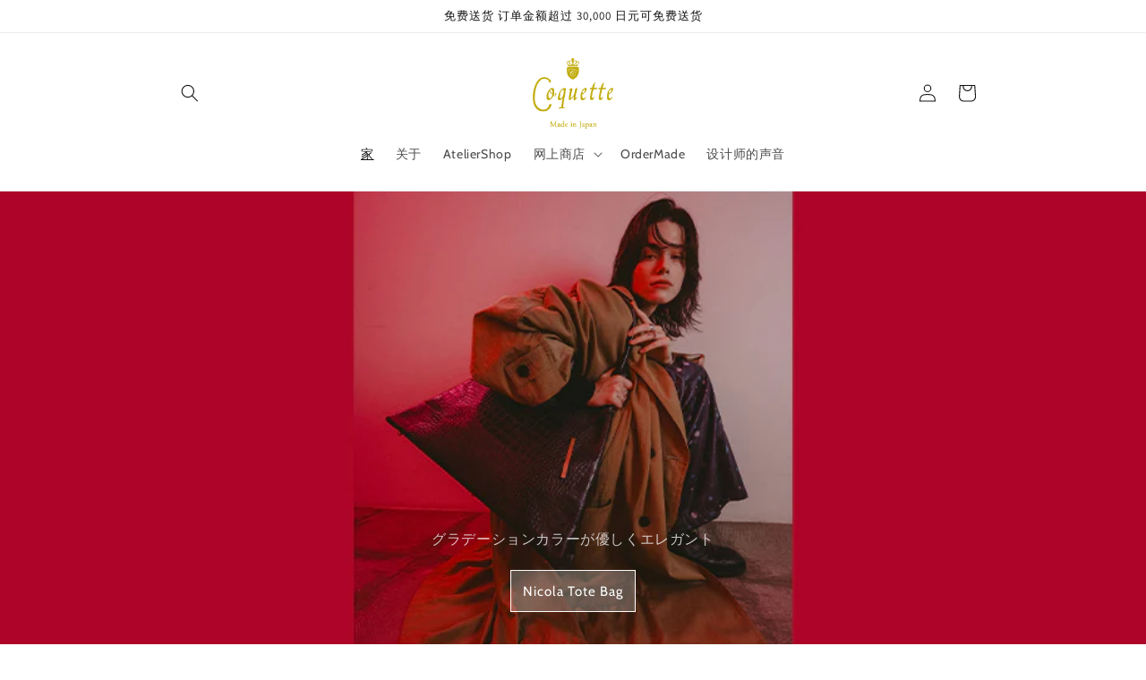

--- FILE ---
content_type: text/html; charset=utf-8
request_url: https://coquette.jp/zh
body_size: 28050
content:
<!doctype html>
<html class="no-js" lang="zh-CN">
  <head>
    <meta charset="utf-8">
    <meta http-equiv="X-UA-Compatible" content="IE=edge">
    <meta name="viewport" content="width=device-width,initial-scale=1">
    <meta name="theme-color" content="">
    <link rel="canonical" href="https://coquette.jp/zh">
    <link rel="preconnect" href="https://cdn.shopify.com" crossorigin>

    <!-- Google Tag Manager -->
<script>(function(w,d,s,l,i){w[l]=w[l]||[];w[l].push({'gtm.start':
new Date().getTime(),event:'gtm.js'});var f=d.getElementsByTagName(s)[0],
j=d.createElement(s),dl=l!='dataLayer'?'&l='+l:'';j.async=true;j.src=
'https://www.googletagmanager.com/gtm.js?id='+i+dl;f.parentNode.insertBefore(j,f);
})(window,document,'script','dataLayer','GTM-NSQ3ZSCZ');</script>
<!-- End Google Tag Manager --><link rel="icon" type="image/png" href="//coquette.jp/cdn/shop/files/Coquette_logo_2019_f3f35f70-4ca6-4ed2-af8b-f88461ff41eb.jpg?crop=center&height=32&v=1630583186&width=32"><link rel="preconnect" href="https://fonts.shopifycdn.com" crossorigin><title>
      Coquette | 女性设计师的皮包品牌
 &ndash; Coquette Online Shop</title>

    
      <meta name="description" content="Coquette 是由女性设计师打造的包包和皮具品牌。由熟练的工匠制作，其特点是注重细节和易于使用，这在批量生产中是无法表达的。不要过分坚持，让拥有它的人成为主角。这些是会让你退缩的项目。">
    

    

<meta property="og:site_name" content="Coquette Online Shop">
<meta property="og:url" content="https://coquette.jp/zh">
<meta property="og:title" content="Coquette | 女性设计师的皮包品牌">
<meta property="og:type" content="website">
<meta property="og:description" content="Coquette 是由女性设计师打造的包包和皮具品牌。由熟练的工匠制作，其特点是注重细节和易于使用，这在批量生产中是无法表达的。不要过分坚持，让拥有它的人成为主角。这些是会让你退缩的项目。"><meta property="og:image" content="http://coquette.jp/cdn/shop/files/Coquette_logo_2021_399e67d1-2d4a-464f-b947-a9a2ba7a2714.png?height=628&pad_color=ffffff&v=1667458185&width=1200">
  <meta property="og:image:secure_url" content="https://coquette.jp/cdn/shop/files/Coquette_logo_2021_399e67d1-2d4a-464f-b947-a9a2ba7a2714.png?height=628&pad_color=ffffff&v=1667458185&width=1200">
  <meta property="og:image:width" content="1200">
  <meta property="og:image:height" content="628"><meta name="twitter:card" content="summary_large_image">
<meta name="twitter:title" content="Coquette | 女性设计师的皮包品牌">
<meta name="twitter:description" content="Coquette 是由女性设计师打造的包包和皮具品牌。由熟练的工匠制作，其特点是注重细节和易于使用，这在批量生产中是无法表达的。不要过分坚持，让拥有它的人成为主角。这些是会让你退缩的项目。">


    <script src="//coquette.jp/cdn/shop/t/9/assets/constants.js?v=165488195745554878101677034369" defer="defer"></script>
    <script src="//coquette.jp/cdn/shop/t/9/assets/pubsub.js?v=2921868252632587581677034372" defer="defer"></script>
    <script src="//coquette.jp/cdn/shop/t/9/assets/global.js?v=85297797553816670871677034371" defer="defer"></script><script>window.performance && window.performance.mark && window.performance.mark('shopify.content_for_header.start');</script><meta name="facebook-domain-verification" content="nuu1p3j4n6qe7odd6vh5hexkca2z8v">
<meta name="google-site-verification" content="buDXx5moNgjp4emGajctlHGeuair34iWfL_GhVtCLkg">
<meta id="shopify-digital-wallet" name="shopify-digital-wallet" content="/46447296666/digital_wallets/dialog">
<meta name="shopify-checkout-api-token" content="0af7c9dfe59a36bb6783ad7e205a48e0">
<link rel="alternate" hreflang="x-default" href="https://coquette.jp/">
<link rel="alternate" hreflang="ja" href="https://coquette.jp/">
<link rel="alternate" hreflang="en" href="https://coquette.jp/en">
<link rel="alternate" hreflang="zh-Hans" href="https://coquette.jp/zh">
<link rel="alternate" hreflang="zh-Hans-AC" href="https://coquette.jp/zh">
<link rel="alternate" hreflang="zh-Hans-AD" href="https://coquette.jp/zh">
<link rel="alternate" hreflang="zh-Hans-AE" href="https://coquette.jp/zh">
<link rel="alternate" hreflang="zh-Hans-AF" href="https://coquette.jp/zh">
<link rel="alternate" hreflang="zh-Hans-AG" href="https://coquette.jp/zh">
<link rel="alternate" hreflang="zh-Hans-AI" href="https://coquette.jp/zh">
<link rel="alternate" hreflang="zh-Hans-AL" href="https://coquette.jp/zh">
<link rel="alternate" hreflang="zh-Hans-AM" href="https://coquette.jp/zh">
<link rel="alternate" hreflang="zh-Hans-AO" href="https://coquette.jp/zh">
<link rel="alternate" hreflang="zh-Hans-AR" href="https://coquette.jp/zh">
<link rel="alternate" hreflang="zh-Hans-AT" href="https://coquette.jp/zh">
<link rel="alternate" hreflang="zh-Hans-AU" href="https://coquette.jp/zh">
<link rel="alternate" hreflang="zh-Hans-AW" href="https://coquette.jp/zh">
<link rel="alternate" hreflang="zh-Hans-AX" href="https://coquette.jp/zh">
<link rel="alternate" hreflang="zh-Hans-AZ" href="https://coquette.jp/zh">
<link rel="alternate" hreflang="zh-Hans-BA" href="https://coquette.jp/zh">
<link rel="alternate" hreflang="zh-Hans-BB" href="https://coquette.jp/zh">
<link rel="alternate" hreflang="zh-Hans-BD" href="https://coquette.jp/zh">
<link rel="alternate" hreflang="zh-Hans-BE" href="https://coquette.jp/zh">
<link rel="alternate" hreflang="zh-Hans-BF" href="https://coquette.jp/zh">
<link rel="alternate" hreflang="zh-Hans-BG" href="https://coquette.jp/zh">
<link rel="alternate" hreflang="zh-Hans-BH" href="https://coquette.jp/zh">
<link rel="alternate" hreflang="zh-Hans-BI" href="https://coquette.jp/zh">
<link rel="alternate" hreflang="zh-Hans-BJ" href="https://coquette.jp/zh">
<link rel="alternate" hreflang="zh-Hans-BL" href="https://coquette.jp/zh">
<link rel="alternate" hreflang="zh-Hans-BM" href="https://coquette.jp/zh">
<link rel="alternate" hreflang="zh-Hans-BN" href="https://coquette.jp/zh">
<link rel="alternate" hreflang="zh-Hans-BO" href="https://coquette.jp/zh">
<link rel="alternate" hreflang="zh-Hans-BQ" href="https://coquette.jp/zh">
<link rel="alternate" hreflang="zh-Hans-BR" href="https://coquette.jp/zh">
<link rel="alternate" hreflang="zh-Hans-BS" href="https://coquette.jp/zh">
<link rel="alternate" hreflang="zh-Hans-BT" href="https://coquette.jp/zh">
<link rel="alternate" hreflang="zh-Hans-BW" href="https://coquette.jp/zh">
<link rel="alternate" hreflang="zh-Hans-BY" href="https://coquette.jp/zh">
<link rel="alternate" hreflang="zh-Hans-BZ" href="https://coquette.jp/zh">
<link rel="alternate" hreflang="zh-Hans-CA" href="https://coquette.jp/zh">
<link rel="alternate" hreflang="zh-Hans-CC" href="https://coquette.jp/zh">
<link rel="alternate" hreflang="zh-Hans-CD" href="https://coquette.jp/zh">
<link rel="alternate" hreflang="zh-Hans-CF" href="https://coquette.jp/zh">
<link rel="alternate" hreflang="zh-Hans-CG" href="https://coquette.jp/zh">
<link rel="alternate" hreflang="zh-Hans-CH" href="https://coquette.jp/zh">
<link rel="alternate" hreflang="zh-Hans-CI" href="https://coquette.jp/zh">
<link rel="alternate" hreflang="zh-Hans-CK" href="https://coquette.jp/zh">
<link rel="alternate" hreflang="zh-Hans-CL" href="https://coquette.jp/zh">
<link rel="alternate" hreflang="zh-Hans-CM" href="https://coquette.jp/zh">
<link rel="alternate" hreflang="zh-Hans-CN" href="https://coquette.jp/zh">
<link rel="alternate" hreflang="zh-Hans-CO" href="https://coquette.jp/zh">
<link rel="alternate" hreflang="zh-Hans-CR" href="https://coquette.jp/zh">
<link rel="alternate" hreflang="zh-Hans-CV" href="https://coquette.jp/zh">
<link rel="alternate" hreflang="zh-Hans-CW" href="https://coquette.jp/zh">
<link rel="alternate" hreflang="zh-Hans-CX" href="https://coquette.jp/zh">
<link rel="alternate" hreflang="zh-Hans-CY" href="https://coquette.jp/zh">
<link rel="alternate" hreflang="zh-Hans-CZ" href="https://coquette.jp/zh">
<link rel="alternate" hreflang="zh-Hans-DE" href="https://coquette.jp/zh">
<link rel="alternate" hreflang="zh-Hans-DJ" href="https://coquette.jp/zh">
<link rel="alternate" hreflang="zh-Hans-DK" href="https://coquette.jp/zh">
<link rel="alternate" hreflang="zh-Hans-DM" href="https://coquette.jp/zh">
<link rel="alternate" hreflang="zh-Hans-DO" href="https://coquette.jp/zh">
<link rel="alternate" hreflang="zh-Hans-DZ" href="https://coquette.jp/zh">
<link rel="alternate" hreflang="zh-Hans-EC" href="https://coquette.jp/zh">
<link rel="alternate" hreflang="zh-Hans-EE" href="https://coquette.jp/zh">
<link rel="alternate" hreflang="zh-Hans-EG" href="https://coquette.jp/zh">
<link rel="alternate" hreflang="zh-Hans-EH" href="https://coquette.jp/zh">
<link rel="alternate" hreflang="zh-Hans-ER" href="https://coquette.jp/zh">
<link rel="alternate" hreflang="zh-Hans-ES" href="https://coquette.jp/zh">
<link rel="alternate" hreflang="zh-Hans-ET" href="https://coquette.jp/zh">
<link rel="alternate" hreflang="zh-Hans-FI" href="https://coquette.jp/zh">
<link rel="alternate" hreflang="zh-Hans-FJ" href="https://coquette.jp/zh">
<link rel="alternate" hreflang="zh-Hans-FK" href="https://coquette.jp/zh">
<link rel="alternate" hreflang="zh-Hans-FO" href="https://coquette.jp/zh">
<link rel="alternate" hreflang="zh-Hans-FR" href="https://coquette.jp/zh">
<link rel="alternate" hreflang="zh-Hans-GA" href="https://coquette.jp/zh">
<link rel="alternate" hreflang="zh-Hans-GB" href="https://coquette.jp/zh">
<link rel="alternate" hreflang="zh-Hans-GD" href="https://coquette.jp/zh">
<link rel="alternate" hreflang="zh-Hans-GE" href="https://coquette.jp/zh">
<link rel="alternate" hreflang="zh-Hans-GF" href="https://coquette.jp/zh">
<link rel="alternate" hreflang="zh-Hans-GG" href="https://coquette.jp/zh">
<link rel="alternate" hreflang="zh-Hans-GH" href="https://coquette.jp/zh">
<link rel="alternate" hreflang="zh-Hans-GI" href="https://coquette.jp/zh">
<link rel="alternate" hreflang="zh-Hans-GL" href="https://coquette.jp/zh">
<link rel="alternate" hreflang="zh-Hans-GM" href="https://coquette.jp/zh">
<link rel="alternate" hreflang="zh-Hans-GN" href="https://coquette.jp/zh">
<link rel="alternate" hreflang="zh-Hans-GP" href="https://coquette.jp/zh">
<link rel="alternate" hreflang="zh-Hans-GQ" href="https://coquette.jp/zh">
<link rel="alternate" hreflang="zh-Hans-GR" href="https://coquette.jp/zh">
<link rel="alternate" hreflang="zh-Hans-GS" href="https://coquette.jp/zh">
<link rel="alternate" hreflang="zh-Hans-GT" href="https://coquette.jp/zh">
<link rel="alternate" hreflang="zh-Hans-GW" href="https://coquette.jp/zh">
<link rel="alternate" hreflang="zh-Hans-GY" href="https://coquette.jp/zh">
<link rel="alternate" hreflang="zh-Hans-HK" href="https://coquette.jp/zh">
<link rel="alternate" hreflang="zh-Hans-HN" href="https://coquette.jp/zh">
<link rel="alternate" hreflang="zh-Hans-HR" href="https://coquette.jp/zh">
<link rel="alternate" hreflang="zh-Hans-HT" href="https://coquette.jp/zh">
<link rel="alternate" hreflang="zh-Hans-HU" href="https://coquette.jp/zh">
<link rel="alternate" hreflang="zh-Hans-ID" href="https://coquette.jp/zh">
<link rel="alternate" hreflang="zh-Hans-IE" href="https://coquette.jp/zh">
<link rel="alternate" hreflang="zh-Hans-IL" href="https://coquette.jp/zh">
<link rel="alternate" hreflang="zh-Hans-IM" href="https://coquette.jp/zh">
<link rel="alternate" hreflang="zh-Hans-IN" href="https://coquette.jp/zh">
<link rel="alternate" hreflang="zh-Hans-IO" href="https://coquette.jp/zh">
<link rel="alternate" hreflang="zh-Hans-IQ" href="https://coquette.jp/zh">
<link rel="alternate" hreflang="zh-Hans-IS" href="https://coquette.jp/zh">
<link rel="alternate" hreflang="zh-Hans-IT" href="https://coquette.jp/zh">
<link rel="alternate" hreflang="zh-Hans-JE" href="https://coquette.jp/zh">
<link rel="alternate" hreflang="zh-Hans-JM" href="https://coquette.jp/zh">
<link rel="alternate" hreflang="zh-Hans-JO" href="https://coquette.jp/zh">
<link rel="alternate" hreflang="zh-Hans-JP" href="https://coquette.jp/zh">
<link rel="alternate" hreflang="zh-Hans-KE" href="https://coquette.jp/zh">
<link rel="alternate" hreflang="zh-Hans-KG" href="https://coquette.jp/zh">
<link rel="alternate" hreflang="zh-Hans-KH" href="https://coquette.jp/zh">
<link rel="alternate" hreflang="zh-Hans-KI" href="https://coquette.jp/zh">
<link rel="alternate" hreflang="zh-Hans-KM" href="https://coquette.jp/zh">
<link rel="alternate" hreflang="zh-Hans-KN" href="https://coquette.jp/zh">
<link rel="alternate" hreflang="zh-Hans-KR" href="https://coquette.jp/zh">
<link rel="alternate" hreflang="zh-Hans-KW" href="https://coquette.jp/zh">
<link rel="alternate" hreflang="zh-Hans-KY" href="https://coquette.jp/zh">
<link rel="alternate" hreflang="zh-Hans-KZ" href="https://coquette.jp/zh">
<link rel="alternate" hreflang="zh-Hans-LA" href="https://coquette.jp/zh">
<link rel="alternate" hreflang="zh-Hans-LB" href="https://coquette.jp/zh">
<link rel="alternate" hreflang="zh-Hans-LC" href="https://coquette.jp/zh">
<link rel="alternate" hreflang="zh-Hans-LI" href="https://coquette.jp/zh">
<link rel="alternate" hreflang="zh-Hans-LK" href="https://coquette.jp/zh">
<link rel="alternate" hreflang="zh-Hans-LR" href="https://coquette.jp/zh">
<link rel="alternate" hreflang="zh-Hans-LS" href="https://coquette.jp/zh">
<link rel="alternate" hreflang="zh-Hans-LT" href="https://coquette.jp/zh">
<link rel="alternate" hreflang="zh-Hans-LU" href="https://coquette.jp/zh">
<link rel="alternate" hreflang="zh-Hans-LV" href="https://coquette.jp/zh">
<link rel="alternate" hreflang="zh-Hans-LY" href="https://coquette.jp/zh">
<link rel="alternate" hreflang="zh-Hans-MA" href="https://coquette.jp/zh">
<link rel="alternate" hreflang="zh-Hans-MC" href="https://coquette.jp/zh">
<link rel="alternate" hreflang="zh-Hans-MD" href="https://coquette.jp/zh">
<link rel="alternate" hreflang="zh-Hans-ME" href="https://coquette.jp/zh">
<link rel="alternate" hreflang="zh-Hans-MF" href="https://coquette.jp/zh">
<link rel="alternate" hreflang="zh-Hans-MG" href="https://coquette.jp/zh">
<link rel="alternate" hreflang="zh-Hans-MK" href="https://coquette.jp/zh">
<link rel="alternate" hreflang="zh-Hans-ML" href="https://coquette.jp/zh">
<link rel="alternate" hreflang="zh-Hans-MM" href="https://coquette.jp/zh">
<link rel="alternate" hreflang="zh-Hans-MN" href="https://coquette.jp/zh">
<link rel="alternate" hreflang="zh-Hans-MO" href="https://coquette.jp/zh">
<link rel="alternate" hreflang="zh-Hans-MQ" href="https://coquette.jp/zh">
<link rel="alternate" hreflang="zh-Hans-MR" href="https://coquette.jp/zh">
<link rel="alternate" hreflang="zh-Hans-MS" href="https://coquette.jp/zh">
<link rel="alternate" hreflang="zh-Hans-MT" href="https://coquette.jp/zh">
<link rel="alternate" hreflang="zh-Hans-MU" href="https://coquette.jp/zh">
<link rel="alternate" hreflang="zh-Hans-MV" href="https://coquette.jp/zh">
<link rel="alternate" hreflang="zh-Hans-MW" href="https://coquette.jp/zh">
<link rel="alternate" hreflang="zh-Hans-MX" href="https://coquette.jp/zh">
<link rel="alternate" hreflang="zh-Hans-MY" href="https://coquette.jp/zh">
<link rel="alternate" hreflang="zh-Hans-MZ" href="https://coquette.jp/zh">
<link rel="alternate" hreflang="zh-Hans-NA" href="https://coquette.jp/zh">
<link rel="alternate" hreflang="zh-Hans-NC" href="https://coquette.jp/zh">
<link rel="alternate" hreflang="zh-Hans-NE" href="https://coquette.jp/zh">
<link rel="alternate" hreflang="zh-Hans-NF" href="https://coquette.jp/zh">
<link rel="alternate" hreflang="zh-Hans-NG" href="https://coquette.jp/zh">
<link rel="alternate" hreflang="zh-Hans-NI" href="https://coquette.jp/zh">
<link rel="alternate" hreflang="zh-Hans-NL" href="https://coquette.jp/zh">
<link rel="alternate" hreflang="zh-Hans-NO" href="https://coquette.jp/zh">
<link rel="alternate" hreflang="zh-Hans-NP" href="https://coquette.jp/zh">
<link rel="alternate" hreflang="zh-Hans-NR" href="https://coquette.jp/zh">
<link rel="alternate" hreflang="zh-Hans-NU" href="https://coquette.jp/zh">
<link rel="alternate" hreflang="zh-Hans-NZ" href="https://coquette.jp/zh">
<link rel="alternate" hreflang="zh-Hans-OM" href="https://coquette.jp/zh">
<link rel="alternate" hreflang="zh-Hans-PA" href="https://coquette.jp/zh">
<link rel="alternate" hreflang="zh-Hans-PE" href="https://coquette.jp/zh">
<link rel="alternate" hreflang="zh-Hans-PF" href="https://coquette.jp/zh">
<link rel="alternate" hreflang="zh-Hans-PG" href="https://coquette.jp/zh">
<link rel="alternate" hreflang="zh-Hans-PH" href="https://coquette.jp/zh">
<link rel="alternate" hreflang="zh-Hans-PK" href="https://coquette.jp/zh">
<link rel="alternate" hreflang="zh-Hans-PL" href="https://coquette.jp/zh">
<link rel="alternate" hreflang="zh-Hans-PM" href="https://coquette.jp/zh">
<link rel="alternate" hreflang="zh-Hans-PN" href="https://coquette.jp/zh">
<link rel="alternate" hreflang="zh-Hans-PS" href="https://coquette.jp/zh">
<link rel="alternate" hreflang="zh-Hans-PT" href="https://coquette.jp/zh">
<link rel="alternate" hreflang="zh-Hans-PY" href="https://coquette.jp/zh">
<link rel="alternate" hreflang="zh-Hans-QA" href="https://coquette.jp/zh">
<link rel="alternate" hreflang="zh-Hans-RE" href="https://coquette.jp/zh">
<link rel="alternate" hreflang="zh-Hans-RO" href="https://coquette.jp/zh">
<link rel="alternate" hreflang="zh-Hans-RS" href="https://coquette.jp/zh">
<link rel="alternate" hreflang="zh-Hans-RU" href="https://coquette.jp/zh">
<link rel="alternate" hreflang="zh-Hans-RW" href="https://coquette.jp/zh">
<link rel="alternate" hreflang="zh-Hans-SA" href="https://coquette.jp/zh">
<link rel="alternate" hreflang="zh-Hans-SB" href="https://coquette.jp/zh">
<link rel="alternate" hreflang="zh-Hans-SC" href="https://coquette.jp/zh">
<link rel="alternate" hreflang="zh-Hans-SD" href="https://coquette.jp/zh">
<link rel="alternate" hreflang="zh-Hans-SE" href="https://coquette.jp/zh">
<link rel="alternate" hreflang="zh-Hans-SG" href="https://coquette.jp/zh">
<link rel="alternate" hreflang="zh-Hans-SH" href="https://coquette.jp/zh">
<link rel="alternate" hreflang="zh-Hans-SI" href="https://coquette.jp/zh">
<link rel="alternate" hreflang="zh-Hans-SJ" href="https://coquette.jp/zh">
<link rel="alternate" hreflang="zh-Hans-SK" href="https://coquette.jp/zh">
<link rel="alternate" hreflang="zh-Hans-SL" href="https://coquette.jp/zh">
<link rel="alternate" hreflang="zh-Hans-SM" href="https://coquette.jp/zh">
<link rel="alternate" hreflang="zh-Hans-SN" href="https://coquette.jp/zh">
<link rel="alternate" hreflang="zh-Hans-SO" href="https://coquette.jp/zh">
<link rel="alternate" hreflang="zh-Hans-SR" href="https://coquette.jp/zh">
<link rel="alternate" hreflang="zh-Hans-SS" href="https://coquette.jp/zh">
<link rel="alternate" hreflang="zh-Hans-ST" href="https://coquette.jp/zh">
<link rel="alternate" hreflang="zh-Hans-SV" href="https://coquette.jp/zh">
<link rel="alternate" hreflang="zh-Hans-SX" href="https://coquette.jp/zh">
<link rel="alternate" hreflang="zh-Hans-SZ" href="https://coquette.jp/zh">
<link rel="alternate" hreflang="zh-Hans-TA" href="https://coquette.jp/zh">
<link rel="alternate" hreflang="zh-Hans-TC" href="https://coquette.jp/zh">
<link rel="alternate" hreflang="zh-Hans-TD" href="https://coquette.jp/zh">
<link rel="alternate" hreflang="zh-Hans-TF" href="https://coquette.jp/zh">
<link rel="alternate" hreflang="zh-Hans-TG" href="https://coquette.jp/zh">
<link rel="alternate" hreflang="zh-Hans-TH" href="https://coquette.jp/zh">
<link rel="alternate" hreflang="zh-Hans-TJ" href="https://coquette.jp/zh">
<link rel="alternate" hreflang="zh-Hans-TK" href="https://coquette.jp/zh">
<link rel="alternate" hreflang="zh-Hans-TL" href="https://coquette.jp/zh">
<link rel="alternate" hreflang="zh-Hans-TM" href="https://coquette.jp/zh">
<link rel="alternate" hreflang="zh-Hans-TN" href="https://coquette.jp/zh">
<link rel="alternate" hreflang="zh-Hans-TO" href="https://coquette.jp/zh">
<link rel="alternate" hreflang="zh-Hans-TR" href="https://coquette.jp/zh">
<link rel="alternate" hreflang="zh-Hans-TT" href="https://coquette.jp/zh">
<link rel="alternate" hreflang="zh-Hans-TV" href="https://coquette.jp/zh">
<link rel="alternate" hreflang="zh-Hans-TW" href="https://coquette.jp/zh">
<link rel="alternate" hreflang="zh-Hans-TZ" href="https://coquette.jp/zh">
<link rel="alternate" hreflang="zh-Hans-UA" href="https://coquette.jp/zh">
<link rel="alternate" hreflang="zh-Hans-UG" href="https://coquette.jp/zh">
<link rel="alternate" hreflang="zh-Hans-UM" href="https://coquette.jp/zh">
<link rel="alternate" hreflang="zh-Hans-US" href="https://coquette.jp/zh">
<link rel="alternate" hreflang="zh-Hans-UY" href="https://coquette.jp/zh">
<link rel="alternate" hreflang="zh-Hans-UZ" href="https://coquette.jp/zh">
<link rel="alternate" hreflang="zh-Hans-VA" href="https://coquette.jp/zh">
<link rel="alternate" hreflang="zh-Hans-VC" href="https://coquette.jp/zh">
<link rel="alternate" hreflang="zh-Hans-VE" href="https://coquette.jp/zh">
<link rel="alternate" hreflang="zh-Hans-VG" href="https://coquette.jp/zh">
<link rel="alternate" hreflang="zh-Hans-VN" href="https://coquette.jp/zh">
<link rel="alternate" hreflang="zh-Hans-VU" href="https://coquette.jp/zh">
<link rel="alternate" hreflang="zh-Hans-WF" href="https://coquette.jp/zh">
<link rel="alternate" hreflang="zh-Hans-WS" href="https://coquette.jp/zh">
<link rel="alternate" hreflang="zh-Hans-XK" href="https://coquette.jp/zh">
<link rel="alternate" hreflang="zh-Hans-YE" href="https://coquette.jp/zh">
<link rel="alternate" hreflang="zh-Hans-YT" href="https://coquette.jp/zh">
<link rel="alternate" hreflang="zh-Hans-ZA" href="https://coquette.jp/zh">
<link rel="alternate" hreflang="zh-Hans-ZM" href="https://coquette.jp/zh">
<link rel="alternate" hreflang="zh-Hans-ZW" href="https://coquette.jp/zh">
<script async="async" src="/checkouts/internal/preloads.js?locale=zh-JP"></script>
<link rel="preconnect" href="https://shop.app" crossorigin="anonymous">
<script async="async" src="https://shop.app/checkouts/internal/preloads.js?locale=zh-JP&shop_id=46447296666" crossorigin="anonymous"></script>
<script id="shopify-features" type="application/json">{"accessToken":"0af7c9dfe59a36bb6783ad7e205a48e0","betas":["rich-media-storefront-analytics"],"domain":"coquette.jp","predictiveSearch":false,"shopId":46447296666,"locale":"zh-cn"}</script>
<script>var Shopify = Shopify || {};
Shopify.shop = "coquette-jp.myshopify.com";
Shopify.locale = "zh-CN";
Shopify.currency = {"active":"JPY","rate":"1.0"};
Shopify.country = "JP";
Shopify.theme = {"name":"Dawn","id":132002021530,"schema_name":"Dawn","schema_version":"8.0.0","theme_store_id":887,"role":"main"};
Shopify.theme.handle = "null";
Shopify.theme.style = {"id":null,"handle":null};
Shopify.cdnHost = "coquette.jp/cdn";
Shopify.routes = Shopify.routes || {};
Shopify.routes.root = "/zh/";</script>
<script type="module">!function(o){(o.Shopify=o.Shopify||{}).modules=!0}(window);</script>
<script>!function(o){function n(){var o=[];function n(){o.push(Array.prototype.slice.apply(arguments))}return n.q=o,n}var t=o.Shopify=o.Shopify||{};t.loadFeatures=n(),t.autoloadFeatures=n()}(window);</script>
<script>
  window.ShopifyPay = window.ShopifyPay || {};
  window.ShopifyPay.apiHost = "shop.app\/pay";
  window.ShopifyPay.redirectState = null;
</script>
<script id="shop-js-analytics" type="application/json">{"pageType":"index"}</script>
<script defer="defer" async type="module" src="//coquette.jp/cdn/shopifycloud/shop-js/modules/v2/client.init-shop-cart-sync_DOeOI85m.zh-CN.esm.js"></script>
<script defer="defer" async type="module" src="//coquette.jp/cdn/shopifycloud/shop-js/modules/v2/chunk.common_CNX97BC6.esm.js"></script>
<script defer="defer" async type="module" src="//coquette.jp/cdn/shopifycloud/shop-js/modules/v2/chunk.modal_DW02LmOA.esm.js"></script>
<script type="module">
  await import("//coquette.jp/cdn/shopifycloud/shop-js/modules/v2/client.init-shop-cart-sync_DOeOI85m.zh-CN.esm.js");
await import("//coquette.jp/cdn/shopifycloud/shop-js/modules/v2/chunk.common_CNX97BC6.esm.js");
await import("//coquette.jp/cdn/shopifycloud/shop-js/modules/v2/chunk.modal_DW02LmOA.esm.js");

  window.Shopify.SignInWithShop?.initShopCartSync?.({"fedCMEnabled":true,"windoidEnabled":true});

</script>
<script>
  window.Shopify = window.Shopify || {};
  if (!window.Shopify.featureAssets) window.Shopify.featureAssets = {};
  window.Shopify.featureAssets['shop-js'] = {"shop-cart-sync":["modules/v2/client.shop-cart-sync_DQ5R7mxa.zh-CN.esm.js","modules/v2/chunk.common_CNX97BC6.esm.js","modules/v2/chunk.modal_DW02LmOA.esm.js"],"init-fed-cm":["modules/v2/client.init-fed-cm_35l71gwP.zh-CN.esm.js","modules/v2/chunk.common_CNX97BC6.esm.js","modules/v2/chunk.modal_DW02LmOA.esm.js"],"shop-cash-offers":["modules/v2/client.shop-cash-offers_CFT9K2X2.zh-CN.esm.js","modules/v2/chunk.common_CNX97BC6.esm.js","modules/v2/chunk.modal_DW02LmOA.esm.js"],"shop-login-button":["modules/v2/client.shop-login-button_mArElcba.zh-CN.esm.js","modules/v2/chunk.common_CNX97BC6.esm.js","modules/v2/chunk.modal_DW02LmOA.esm.js"],"pay-button":["modules/v2/client.pay-button_CfwDfvJN.zh-CN.esm.js","modules/v2/chunk.common_CNX97BC6.esm.js","modules/v2/chunk.modal_DW02LmOA.esm.js"],"shop-button":["modules/v2/client.shop-button_OUSYwYgX.zh-CN.esm.js","modules/v2/chunk.common_CNX97BC6.esm.js","modules/v2/chunk.modal_DW02LmOA.esm.js"],"avatar":["modules/v2/client.avatar_BTnouDA3.zh-CN.esm.js"],"init-windoid":["modules/v2/client.init-windoid_BP6zOQoH.zh-CN.esm.js","modules/v2/chunk.common_CNX97BC6.esm.js","modules/v2/chunk.modal_DW02LmOA.esm.js"],"init-shop-for-new-customer-accounts":["modules/v2/client.init-shop-for-new-customer-accounts_B1W-h9Xk.zh-CN.esm.js","modules/v2/client.shop-login-button_mArElcba.zh-CN.esm.js","modules/v2/chunk.common_CNX97BC6.esm.js","modules/v2/chunk.modal_DW02LmOA.esm.js"],"init-shop-email-lookup-coordinator":["modules/v2/client.init-shop-email-lookup-coordinator_D6DZIgdR.zh-CN.esm.js","modules/v2/chunk.common_CNX97BC6.esm.js","modules/v2/chunk.modal_DW02LmOA.esm.js"],"init-shop-cart-sync":["modules/v2/client.init-shop-cart-sync_DOeOI85m.zh-CN.esm.js","modules/v2/chunk.common_CNX97BC6.esm.js","modules/v2/chunk.modal_DW02LmOA.esm.js"],"shop-toast-manager":["modules/v2/client.shop-toast-manager_Ck6nr7KU.zh-CN.esm.js","modules/v2/chunk.common_CNX97BC6.esm.js","modules/v2/chunk.modal_DW02LmOA.esm.js"],"init-customer-accounts":["modules/v2/client.init-customer-accounts_B88YdSwu.zh-CN.esm.js","modules/v2/client.shop-login-button_mArElcba.zh-CN.esm.js","modules/v2/chunk.common_CNX97BC6.esm.js","modules/v2/chunk.modal_DW02LmOA.esm.js"],"init-customer-accounts-sign-up":["modules/v2/client.init-customer-accounts-sign-up_NS53s9X1.zh-CN.esm.js","modules/v2/client.shop-login-button_mArElcba.zh-CN.esm.js","modules/v2/chunk.common_CNX97BC6.esm.js","modules/v2/chunk.modal_DW02LmOA.esm.js"],"shop-follow-button":["modules/v2/client.shop-follow-button_uFPBCXuD.zh-CN.esm.js","modules/v2/chunk.common_CNX97BC6.esm.js","modules/v2/chunk.modal_DW02LmOA.esm.js"],"checkout-modal":["modules/v2/client.checkout-modal_ChZVbENA.zh-CN.esm.js","modules/v2/chunk.common_CNX97BC6.esm.js","modules/v2/chunk.modal_DW02LmOA.esm.js"],"shop-login":["modules/v2/client.shop-login_SmcAnPzv.zh-CN.esm.js","modules/v2/chunk.common_CNX97BC6.esm.js","modules/v2/chunk.modal_DW02LmOA.esm.js"],"lead-capture":["modules/v2/client.lead-capture_Cy6UCOcK.zh-CN.esm.js","modules/v2/chunk.common_CNX97BC6.esm.js","modules/v2/chunk.modal_DW02LmOA.esm.js"],"payment-terms":["modules/v2/client.payment-terms_B1n125dT.zh-CN.esm.js","modules/v2/chunk.common_CNX97BC6.esm.js","modules/v2/chunk.modal_DW02LmOA.esm.js"]};
</script>
<script>(function() {
  var isLoaded = false;
  function asyncLoad() {
    if (isLoaded) return;
    isLoaded = true;
    var urls = ["https:\/\/delivery-date-and-time-picker.amp.tokyo\/script_tags\/cart_attributes.js?shop=coquette-jp.myshopify.com","https:\/\/image-optimizer.salessquad.co.uk\/scripts\/tiny_img_not_found_notifier_19f74267a2d6749f5c071737bf260469.js?shop=coquette-jp.myshopify.com","","https:\/\/cdn.nfcube.com\/instafeed-0f5ee9cf4961266020c1736771473261.js?shop=coquette-jp.myshopify.com"];
    for (var i = 0; i < urls.length; i++) {
      var s = document.createElement('script');
      s.type = 'text/javascript';
      s.async = true;
      s.src = urls[i];
      var x = document.getElementsByTagName('script')[0];
      x.parentNode.insertBefore(s, x);
    }
  };
  if(window.attachEvent) {
    window.attachEvent('onload', asyncLoad);
  } else {
    window.addEventListener('load', asyncLoad, false);
  }
})();</script>
<script id="__st">var __st={"a":46447296666,"offset":32400,"reqid":"723d66f8-1aaa-49a6-9734-8081260fd9d5-1769191094","pageurl":"coquette.jp\/zh","u":"fa99390ee877","p":"home"};</script>
<script>window.ShopifyPaypalV4VisibilityTracking = true;</script>
<script id="captcha-bootstrap">!function(){'use strict';const t='contact',e='account',n='new_comment',o=[[t,t],['blogs',n],['comments',n],[t,'customer']],c=[[e,'customer_login'],[e,'guest_login'],[e,'recover_customer_password'],[e,'create_customer']],r=t=>t.map((([t,e])=>`form[action*='/${t}']:not([data-nocaptcha='true']) input[name='form_type'][value='${e}']`)).join(','),a=t=>()=>t?[...document.querySelectorAll(t)].map((t=>t.form)):[];function s(){const t=[...o],e=r(t);return a(e)}const i='password',u='form_key',d=['recaptcha-v3-token','g-recaptcha-response','h-captcha-response',i],f=()=>{try{return window.sessionStorage}catch{return}},m='__shopify_v',_=t=>t.elements[u];function p(t,e,n=!1){try{const o=window.sessionStorage,c=JSON.parse(o.getItem(e)),{data:r}=function(t){const{data:e,action:n}=t;return t[m]||n?{data:e,action:n}:{data:t,action:n}}(c);for(const[e,n]of Object.entries(r))t.elements[e]&&(t.elements[e].value=n);n&&o.removeItem(e)}catch(o){console.error('form repopulation failed',{error:o})}}const l='form_type',E='cptcha';function T(t){t.dataset[E]=!0}const w=window,h=w.document,L='Shopify',v='ce_forms',y='captcha';let A=!1;((t,e)=>{const n=(g='f06e6c50-85a8-45c8-87d0-21a2b65856fe',I='https://cdn.shopify.com/shopifycloud/storefront-forms-hcaptcha/ce_storefront_forms_captcha_hcaptcha.v1.5.2.iife.js',D={infoText:'受 hCaptcha 保护',privacyText:'隐私',termsText:'条款'},(t,e,n)=>{const o=w[L][v],c=o.bindForm;if(c)return c(t,g,e,D).then(n);var r;o.q.push([[t,g,e,D],n]),r=I,A||(h.body.append(Object.assign(h.createElement('script'),{id:'captcha-provider',async:!0,src:r})),A=!0)});var g,I,D;w[L]=w[L]||{},w[L][v]=w[L][v]||{},w[L][v].q=[],w[L][y]=w[L][y]||{},w[L][y].protect=function(t,e){n(t,void 0,e),T(t)},Object.freeze(w[L][y]),function(t,e,n,w,h,L){const[v,y,A,g]=function(t,e,n){const i=e?o:[],u=t?c:[],d=[...i,...u],f=r(d),m=r(i),_=r(d.filter((([t,e])=>n.includes(e))));return[a(f),a(m),a(_),s()]}(w,h,L),I=t=>{const e=t.target;return e instanceof HTMLFormElement?e:e&&e.form},D=t=>v().includes(t);t.addEventListener('submit',(t=>{const e=I(t);if(!e)return;const n=D(e)&&!e.dataset.hcaptchaBound&&!e.dataset.recaptchaBound,o=_(e),c=g().includes(e)&&(!o||!o.value);(n||c)&&t.preventDefault(),c&&!n&&(function(t){try{if(!f())return;!function(t){const e=f();if(!e)return;const n=_(t);if(!n)return;const o=n.value;o&&e.removeItem(o)}(t);const e=Array.from(Array(32),(()=>Math.random().toString(36)[2])).join('');!function(t,e){_(t)||t.append(Object.assign(document.createElement('input'),{type:'hidden',name:u})),t.elements[u].value=e}(t,e),function(t,e){const n=f();if(!n)return;const o=[...t.querySelectorAll(`input[type='${i}']`)].map((({name:t})=>t)),c=[...d,...o],r={};for(const[a,s]of new FormData(t).entries())c.includes(a)||(r[a]=s);n.setItem(e,JSON.stringify({[m]:1,action:t.action,data:r}))}(t,e)}catch(e){console.error('failed to persist form',e)}}(e),e.submit())}));const S=(t,e)=>{t&&!t.dataset[E]&&(n(t,e.some((e=>e===t))),T(t))};for(const o of['focusin','change'])t.addEventListener(o,(t=>{const e=I(t);D(e)&&S(e,y())}));const B=e.get('form_key'),M=e.get(l),P=B&&M;t.addEventListener('DOMContentLoaded',(()=>{const t=y();if(P)for(const e of t)e.elements[l].value===M&&p(e,B);[...new Set([...A(),...v().filter((t=>'true'===t.dataset.shopifyCaptcha))])].forEach((e=>S(e,t)))}))}(h,new URLSearchParams(w.location.search),n,t,e,['guest_login'])})(!0,!0)}();</script>
<script integrity="sha256-4kQ18oKyAcykRKYeNunJcIwy7WH5gtpwJnB7kiuLZ1E=" data-source-attribution="shopify.loadfeatures" defer="defer" src="//coquette.jp/cdn/shopifycloud/storefront/assets/storefront/load_feature-a0a9edcb.js" crossorigin="anonymous"></script>
<script crossorigin="anonymous" defer="defer" src="//coquette.jp/cdn/shopifycloud/storefront/assets/shopify_pay/storefront-65b4c6d7.js?v=20250812"></script>
<script data-source-attribution="shopify.dynamic_checkout.dynamic.init">var Shopify=Shopify||{};Shopify.PaymentButton=Shopify.PaymentButton||{isStorefrontPortableWallets:!0,init:function(){window.Shopify.PaymentButton.init=function(){};var t=document.createElement("script");t.src="https://coquette.jp/cdn/shopifycloud/portable-wallets/latest/portable-wallets.zh-cn.js",t.type="module",document.head.appendChild(t)}};
</script>
<script data-source-attribution="shopify.dynamic_checkout.buyer_consent">
  function portableWalletsHideBuyerConsent(e){var t=document.getElementById("shopify-buyer-consent"),n=document.getElementById("shopify-subscription-policy-button");t&&n&&(t.classList.add("hidden"),t.setAttribute("aria-hidden","true"),n.removeEventListener("click",e))}function portableWalletsShowBuyerConsent(e){var t=document.getElementById("shopify-buyer-consent"),n=document.getElementById("shopify-subscription-policy-button");t&&n&&(t.classList.remove("hidden"),t.removeAttribute("aria-hidden"),n.addEventListener("click",e))}window.Shopify?.PaymentButton&&(window.Shopify.PaymentButton.hideBuyerConsent=portableWalletsHideBuyerConsent,window.Shopify.PaymentButton.showBuyerConsent=portableWalletsShowBuyerConsent);
</script>
<script data-source-attribution="shopify.dynamic_checkout.cart.bootstrap">document.addEventListener("DOMContentLoaded",(function(){function t(){return document.querySelector("shopify-accelerated-checkout-cart, shopify-accelerated-checkout")}if(t())Shopify.PaymentButton.init();else{new MutationObserver((function(e,n){t()&&(Shopify.PaymentButton.init(),n.disconnect())})).observe(document.body,{childList:!0,subtree:!0})}}));
</script>
<link id="shopify-accelerated-checkout-styles" rel="stylesheet" media="screen" href="https://coquette.jp/cdn/shopifycloud/portable-wallets/latest/accelerated-checkout-backwards-compat.css" crossorigin="anonymous">
<style id="shopify-accelerated-checkout-cart">
        #shopify-buyer-consent {
  margin-top: 1em;
  display: inline-block;
  width: 100%;
}

#shopify-buyer-consent.hidden {
  display: none;
}

#shopify-subscription-policy-button {
  background: none;
  border: none;
  padding: 0;
  text-decoration: underline;
  font-size: inherit;
  cursor: pointer;
}

#shopify-subscription-policy-button::before {
  box-shadow: none;
}

      </style>
<script id="sections-script" data-sections="header,footer" defer="defer" src="//coquette.jp/cdn/shop/t/9/compiled_assets/scripts.js?v=5340"></script>
<script>window.performance && window.performance.mark && window.performance.mark('shopify.content_for_header.end');</script>

    <style data-shopify>
      @font-face {
  font-family: Cabin;
  font-weight: 400;
  font-style: normal;
  font-display: swap;
  src: url("//coquette.jp/cdn/fonts/cabin/cabin_n4.cefc6494a78f87584a6f312fea532919154f66fe.woff2") format("woff2"),
       url("//coquette.jp/cdn/fonts/cabin/cabin_n4.8c16611b00f59d27f4b27ce4328dfe514ce77517.woff") format("woff");
}

      @font-face {
  font-family: Cabin;
  font-weight: 700;
  font-style: normal;
  font-display: swap;
  src: url("//coquette.jp/cdn/fonts/cabin/cabin_n7.255204a342bfdbc9ae2017bd4e6a90f8dbb2f561.woff2") format("woff2"),
       url("//coquette.jp/cdn/fonts/cabin/cabin_n7.e2afa22a0d0f4b64da3569c990897429d40ff5c0.woff") format("woff");
}

      @font-face {
  font-family: Cabin;
  font-weight: 400;
  font-style: italic;
  font-display: swap;
  src: url("//coquette.jp/cdn/fonts/cabin/cabin_i4.d89c1b32b09ecbc46c12781fcf7b2085f17c0be9.woff2") format("woff2"),
       url("//coquette.jp/cdn/fonts/cabin/cabin_i4.0a521b11d0b69adfc41e22a263eec7c02aecfe99.woff") format("woff");
}

      @font-face {
  font-family: Cabin;
  font-weight: 700;
  font-style: italic;
  font-display: swap;
  src: url("//coquette.jp/cdn/fonts/cabin/cabin_i7.ef2404c08a493e7ccbc92d8c39adf683f40e1fb5.woff2") format("woff2"),
       url("//coquette.jp/cdn/fonts/cabin/cabin_i7.480421791818000fc8a5d4134822321b5d7964f8.woff") format("woff");
}

      @font-face {
  font-family: Assistant;
  font-weight: 400;
  font-style: normal;
  font-display: swap;
  src: url("//coquette.jp/cdn/fonts/assistant/assistant_n4.9120912a469cad1cc292572851508ca49d12e768.woff2") format("woff2"),
       url("//coquette.jp/cdn/fonts/assistant/assistant_n4.6e9875ce64e0fefcd3f4446b7ec9036b3ddd2985.woff") format("woff");
}


      :root {
        --font-body-family: Cabin, sans-serif;
        --font-body-style: normal;
        --font-body-weight: 400;
        --font-body-weight-bold: 700;

        --font-heading-family: Assistant, sans-serif;
        --font-heading-style: normal;
        --font-heading-weight: 400;

        --font-body-scale: 1.0;
        --font-heading-scale: 1.0;

        --color-base-text: 18, 18, 18;
        --color-shadow: 18, 18, 18;
        --color-base-background-1: 255, 255, 255;
        --color-base-background-2: 243, 243, 243;
        --color-base-solid-button-labels: 255, 255, 255;
        --color-base-outline-button-labels: 18, 18, 18;
        --color-base-accent-1: 18, 18, 18;
        --color-base-accent-2: 51, 79, 180;
        --payment-terms-background-color: #ffffff;

        --gradient-base-background-1: #ffffff;
        --gradient-base-background-2: #f3f3f3;
        --gradient-base-accent-1: #121212;
        --gradient-base-accent-2: #334fb4;

        --media-padding: px;
        --media-border-opacity: 0.05;
        --media-border-width: 1px;
        --media-radius: 0px;
        --media-shadow-opacity: 0.0;
        --media-shadow-horizontal-offset: 0px;
        --media-shadow-vertical-offset: 4px;
        --media-shadow-blur-radius: 5px;
        --media-shadow-visible: 0;

        --page-width: 100rem;
        --page-width-margin: 0rem;

        --product-card-image-padding: 0.0rem;
        --product-card-corner-radius: 0.0rem;
        --product-card-text-alignment: left;
        --product-card-border-width: 0.0rem;
        --product-card-border-opacity: 0.1;
        --product-card-shadow-opacity: 0.0;
        --product-card-shadow-visible: 0;
        --product-card-shadow-horizontal-offset: 0.0rem;
        --product-card-shadow-vertical-offset: 0.4rem;
        --product-card-shadow-blur-radius: 0.5rem;

        --collection-card-image-padding: 0.0rem;
        --collection-card-corner-radius: 0.0rem;
        --collection-card-text-alignment: left;
        --collection-card-border-width: 0.0rem;
        --collection-card-border-opacity: 0.1;
        --collection-card-shadow-opacity: 0.0;
        --collection-card-shadow-visible: 0;
        --collection-card-shadow-horizontal-offset: 0.0rem;
        --collection-card-shadow-vertical-offset: 0.4rem;
        --collection-card-shadow-blur-radius: 0.5rem;

        --blog-card-image-padding: 0.0rem;
        --blog-card-corner-radius: 0.0rem;
        --blog-card-text-alignment: left;
        --blog-card-border-width: 0.0rem;
        --blog-card-border-opacity: 0.1;
        --blog-card-shadow-opacity: 0.0;
        --blog-card-shadow-visible: 0;
        --blog-card-shadow-horizontal-offset: 0.0rem;
        --blog-card-shadow-vertical-offset: 0.4rem;
        --blog-card-shadow-blur-radius: 0.5rem;

        --badge-corner-radius: 4.0rem;

        --popup-border-width: 1px;
        --popup-border-opacity: 0.1;
        --popup-corner-radius: 0px;
        --popup-shadow-opacity: 0.0;
        --popup-shadow-horizontal-offset: 0px;
        --popup-shadow-vertical-offset: 4px;
        --popup-shadow-blur-radius: 5px;

        --drawer-border-width: 1px;
        --drawer-border-opacity: 0.1;
        --drawer-shadow-opacity: 0.0;
        --drawer-shadow-horizontal-offset: 0px;
        --drawer-shadow-vertical-offset: 4px;
        --drawer-shadow-blur-radius: 5px;

        --spacing-sections-desktop: 0px;
        --spacing-sections-mobile: 0px;

        --grid-desktop-vertical-spacing: 8px;
        --grid-desktop-horizontal-spacing: 8px;
        --grid-mobile-vertical-spacing: 4px;
        --grid-mobile-horizontal-spacing: 4px;

        --text-boxes-border-opacity: 0.1;
        --text-boxes-border-width: 0px;
        --text-boxes-radius: 0px;
        --text-boxes-shadow-opacity: 0.0;
        --text-boxes-shadow-visible: 0;
        --text-boxes-shadow-horizontal-offset: 0px;
        --text-boxes-shadow-vertical-offset: 4px;
        --text-boxes-shadow-blur-radius: 5px;

        --buttons-radius: 0px;
        --buttons-radius-outset: 0px;
        --buttons-border-width: 1px;
        --buttons-border-opacity: 1.0;
        --buttons-shadow-opacity: 0.0;
        --buttons-shadow-visible: 0;
        --buttons-shadow-horizontal-offset: 0px;
        --buttons-shadow-vertical-offset: 4px;
        --buttons-shadow-blur-radius: 5px;
        --buttons-border-offset: 0px;

        --inputs-radius: 0px;
        --inputs-border-width: 1px;
        --inputs-border-opacity: 0.55;
        --inputs-shadow-opacity: 0.0;
        --inputs-shadow-horizontal-offset: 0px;
        --inputs-margin-offset: 0px;
        --inputs-shadow-vertical-offset: 4px;
        --inputs-shadow-blur-radius: 5px;
        --inputs-radius-outset: 0px;

        --variant-pills-radius: 40px;
        --variant-pills-border-width: 1px;
        --variant-pills-border-opacity: 0.55;
        --variant-pills-shadow-opacity: 0.0;
        --variant-pills-shadow-horizontal-offset: 0px;
        --variant-pills-shadow-vertical-offset: 4px;
        --variant-pills-shadow-blur-radius: 5px;
      }

      *,
      *::before,
      *::after {
        box-sizing: inherit;
      }

      html {
        box-sizing: border-box;
        font-size: calc(var(--font-body-scale) * 62.5%);
        height: 100%;
      }

      body {
        display: grid;
        grid-template-rows: auto auto 1fr auto;
        grid-template-columns: 100%;
        min-height: 100%;
        margin: 0;
        font-size: 1.5rem;
        letter-spacing: 0.06rem;
        line-height: calc(1 + 0.8 / var(--font-body-scale));
        font-family: var(--font-body-family);
        font-style: var(--font-body-style);
        font-weight: var(--font-body-weight);
      }

      @media screen and (min-width: 750px) {
        body {
          font-size: 1.6rem;
        }
      }
    </style>

    <link href="//coquette.jp/cdn/shop/t/9/assets/base.css?v=108938208311889423961763607448" rel="stylesheet" type="text/css" media="all" />
<link rel="preload" as="font" href="//coquette.jp/cdn/fonts/cabin/cabin_n4.cefc6494a78f87584a6f312fea532919154f66fe.woff2" type="font/woff2" crossorigin><link rel="preload" as="font" href="//coquette.jp/cdn/fonts/assistant/assistant_n4.9120912a469cad1cc292572851508ca49d12e768.woff2" type="font/woff2" crossorigin><link rel="stylesheet" href="//coquette.jp/cdn/shop/t/9/assets/component-predictive-search.css?v=85913294783299393391677034370" media="print" onload="this.media='all'"><script>document.documentElement.className = document.documentElement.className.replace('no-js', 'js');
    if (Shopify.designMode) {
      document.documentElement.classList.add('shopify-design-mode');
    }
    </script>
    <script type="text/javascript">
    (function(c,l,a,r,i,t,y){
        c[a]=c[a]||function(){(c[a].q=c[a].q||[]).push(arguments)};
        t=l.createElement(r);t.async=1;t.src="https://www.clarity.ms/tag/"+i;
        y=l.getElementsByTagName(r)[0];y.parentNode.insertBefore(t,y);
    })(window, document, "clarity", "script", "umuqsr2blb");
</script>
  <!-- BEGIN app block: shopify://apps/microsoft-clarity/blocks/clarity_js/31c3d126-8116-4b4a-8ba1-baeda7c4aeea -->
<script type="text/javascript">
  (function (c, l, a, r, i, t, y) {
    c[a] = c[a] || function () { (c[a].q = c[a].q || []).push(arguments); };
    t = l.createElement(r); t.async = 1; t.src = "https://www.clarity.ms/tag/" + i + "?ref=shopify";
    y = l.getElementsByTagName(r)[0]; y.parentNode.insertBefore(t, y);

    c.Shopify.loadFeatures([{ name: "consent-tracking-api", version: "0.1" }], error => {
      if (error) {
        console.error("Error loading Shopify features:", error);
        return;
      }

      c[a]('consentv2', {
        ad_Storage: c.Shopify.customerPrivacy.marketingAllowed() ? "granted" : "denied",
        analytics_Storage: c.Shopify.customerPrivacy.analyticsProcessingAllowed() ? "granted" : "denied",
      });
    });

    l.addEventListener("visitorConsentCollected", function (e) {
      c[a]('consentv2', {
        ad_Storage: e.detail.marketingAllowed ? "granted" : "denied",
        analytics_Storage: e.detail.analyticsAllowed ? "granted" : "denied",
      });
    });
  })(window, document, "clarity", "script", "umurvgtd3s");
</script>



<!-- END app block --><link href="https://monorail-edge.shopifysvc.com" rel="dns-prefetch">
<script>(function(){if ("sendBeacon" in navigator && "performance" in window) {try {var session_token_from_headers = performance.getEntriesByType('navigation')[0].serverTiming.find(x => x.name == '_s').description;} catch {var session_token_from_headers = undefined;}var session_cookie_matches = document.cookie.match(/_shopify_s=([^;]*)/);var session_token_from_cookie = session_cookie_matches && session_cookie_matches.length === 2 ? session_cookie_matches[1] : "";var session_token = session_token_from_headers || session_token_from_cookie || "";function handle_abandonment_event(e) {var entries = performance.getEntries().filter(function(entry) {return /monorail-edge.shopifysvc.com/.test(entry.name);});if (!window.abandonment_tracked && entries.length === 0) {window.abandonment_tracked = true;var currentMs = Date.now();var navigation_start = performance.timing.navigationStart;var payload = {shop_id: 46447296666,url: window.location.href,navigation_start,duration: currentMs - navigation_start,session_token,page_type: "index"};window.navigator.sendBeacon("https://monorail-edge.shopifysvc.com/v1/produce", JSON.stringify({schema_id: "online_store_buyer_site_abandonment/1.1",payload: payload,metadata: {event_created_at_ms: currentMs,event_sent_at_ms: currentMs}}));}}window.addEventListener('pagehide', handle_abandonment_event);}}());</script>
<script id="web-pixels-manager-setup">(function e(e,d,r,n,o){if(void 0===o&&(o={}),!Boolean(null===(a=null===(i=window.Shopify)||void 0===i?void 0:i.analytics)||void 0===a?void 0:a.replayQueue)){var i,a;window.Shopify=window.Shopify||{};var t=window.Shopify;t.analytics=t.analytics||{};var s=t.analytics;s.replayQueue=[],s.publish=function(e,d,r){return s.replayQueue.push([e,d,r]),!0};try{self.performance.mark("wpm:start")}catch(e){}var l=function(){var e={modern:/Edge?\/(1{2}[4-9]|1[2-9]\d|[2-9]\d{2}|\d{4,})\.\d+(\.\d+|)|Firefox\/(1{2}[4-9]|1[2-9]\d|[2-9]\d{2}|\d{4,})\.\d+(\.\d+|)|Chrom(ium|e)\/(9{2}|\d{3,})\.\d+(\.\d+|)|(Maci|X1{2}).+ Version\/(15\.\d+|(1[6-9]|[2-9]\d|\d{3,})\.\d+)([,.]\d+|)( \(\w+\)|)( Mobile\/\w+|) Safari\/|Chrome.+OPR\/(9{2}|\d{3,})\.\d+\.\d+|(CPU[ +]OS|iPhone[ +]OS|CPU[ +]iPhone|CPU IPhone OS|CPU iPad OS)[ +]+(15[._]\d+|(1[6-9]|[2-9]\d|\d{3,})[._]\d+)([._]\d+|)|Android:?[ /-](13[3-9]|1[4-9]\d|[2-9]\d{2}|\d{4,})(\.\d+|)(\.\d+|)|Android.+Firefox\/(13[5-9]|1[4-9]\d|[2-9]\d{2}|\d{4,})\.\d+(\.\d+|)|Android.+Chrom(ium|e)\/(13[3-9]|1[4-9]\d|[2-9]\d{2}|\d{4,})\.\d+(\.\d+|)|SamsungBrowser\/([2-9]\d|\d{3,})\.\d+/,legacy:/Edge?\/(1[6-9]|[2-9]\d|\d{3,})\.\d+(\.\d+|)|Firefox\/(5[4-9]|[6-9]\d|\d{3,})\.\d+(\.\d+|)|Chrom(ium|e)\/(5[1-9]|[6-9]\d|\d{3,})\.\d+(\.\d+|)([\d.]+$|.*Safari\/(?![\d.]+ Edge\/[\d.]+$))|(Maci|X1{2}).+ Version\/(10\.\d+|(1[1-9]|[2-9]\d|\d{3,})\.\d+)([,.]\d+|)( \(\w+\)|)( Mobile\/\w+|) Safari\/|Chrome.+OPR\/(3[89]|[4-9]\d|\d{3,})\.\d+\.\d+|(CPU[ +]OS|iPhone[ +]OS|CPU[ +]iPhone|CPU IPhone OS|CPU iPad OS)[ +]+(10[._]\d+|(1[1-9]|[2-9]\d|\d{3,})[._]\d+)([._]\d+|)|Android:?[ /-](13[3-9]|1[4-9]\d|[2-9]\d{2}|\d{4,})(\.\d+|)(\.\d+|)|Mobile Safari.+OPR\/([89]\d|\d{3,})\.\d+\.\d+|Android.+Firefox\/(13[5-9]|1[4-9]\d|[2-9]\d{2}|\d{4,})\.\d+(\.\d+|)|Android.+Chrom(ium|e)\/(13[3-9]|1[4-9]\d|[2-9]\d{2}|\d{4,})\.\d+(\.\d+|)|Android.+(UC? ?Browser|UCWEB|U3)[ /]?(15\.([5-9]|\d{2,})|(1[6-9]|[2-9]\d|\d{3,})\.\d+)\.\d+|SamsungBrowser\/(5\.\d+|([6-9]|\d{2,})\.\d+)|Android.+MQ{2}Browser\/(14(\.(9|\d{2,})|)|(1[5-9]|[2-9]\d|\d{3,})(\.\d+|))(\.\d+|)|K[Aa][Ii]OS\/(3\.\d+|([4-9]|\d{2,})\.\d+)(\.\d+|)/},d=e.modern,r=e.legacy,n=navigator.userAgent;return n.match(d)?"modern":n.match(r)?"legacy":"unknown"}(),u="modern"===l?"modern":"legacy",c=(null!=n?n:{modern:"",legacy:""})[u],f=function(e){return[e.baseUrl,"/wpm","/b",e.hashVersion,"modern"===e.buildTarget?"m":"l",".js"].join("")}({baseUrl:d,hashVersion:r,buildTarget:u}),m=function(e){var d=e.version,r=e.bundleTarget,n=e.surface,o=e.pageUrl,i=e.monorailEndpoint;return{emit:function(e){var a=e.status,t=e.errorMsg,s=(new Date).getTime(),l=JSON.stringify({metadata:{event_sent_at_ms:s},events:[{schema_id:"web_pixels_manager_load/3.1",payload:{version:d,bundle_target:r,page_url:o,status:a,surface:n,error_msg:t},metadata:{event_created_at_ms:s}}]});if(!i)return console&&console.warn&&console.warn("[Web Pixels Manager] No Monorail endpoint provided, skipping logging."),!1;try{return self.navigator.sendBeacon.bind(self.navigator)(i,l)}catch(e){}var u=new XMLHttpRequest;try{return u.open("POST",i,!0),u.setRequestHeader("Content-Type","text/plain"),u.send(l),!0}catch(e){return console&&console.warn&&console.warn("[Web Pixels Manager] Got an unhandled error while logging to Monorail."),!1}}}}({version:r,bundleTarget:l,surface:e.surface,pageUrl:self.location.href,monorailEndpoint:e.monorailEndpoint});try{o.browserTarget=l,function(e){var d=e.src,r=e.async,n=void 0===r||r,o=e.onload,i=e.onerror,a=e.sri,t=e.scriptDataAttributes,s=void 0===t?{}:t,l=document.createElement("script"),u=document.querySelector("head"),c=document.querySelector("body");if(l.async=n,l.src=d,a&&(l.integrity=a,l.crossOrigin="anonymous"),s)for(var f in s)if(Object.prototype.hasOwnProperty.call(s,f))try{l.dataset[f]=s[f]}catch(e){}if(o&&l.addEventListener("load",o),i&&l.addEventListener("error",i),u)u.appendChild(l);else{if(!c)throw new Error("Did not find a head or body element to append the script");c.appendChild(l)}}({src:f,async:!0,onload:function(){if(!function(){var e,d;return Boolean(null===(d=null===(e=window.Shopify)||void 0===e?void 0:e.analytics)||void 0===d?void 0:d.initialized)}()){var d=window.webPixelsManager.init(e)||void 0;if(d){var r=window.Shopify.analytics;r.replayQueue.forEach((function(e){var r=e[0],n=e[1],o=e[2];d.publishCustomEvent(r,n,o)})),r.replayQueue=[],r.publish=d.publishCustomEvent,r.visitor=d.visitor,r.initialized=!0}}},onerror:function(){return m.emit({status:"failed",errorMsg:"".concat(f," has failed to load")})},sri:function(e){var d=/^sha384-[A-Za-z0-9+/=]+$/;return"string"==typeof e&&d.test(e)}(c)?c:"",scriptDataAttributes:o}),m.emit({status:"loading"})}catch(e){m.emit({status:"failed",errorMsg:(null==e?void 0:e.message)||"Unknown error"})}}})({shopId: 46447296666,storefrontBaseUrl: "https://coquette.jp",extensionsBaseUrl: "https://extensions.shopifycdn.com/cdn/shopifycloud/web-pixels-manager",monorailEndpoint: "https://monorail-edge.shopifysvc.com/unstable/produce_batch",surface: "storefront-renderer",enabledBetaFlags: ["2dca8a86"],webPixelsConfigList: [{"id":"2063663258","configuration":"{\"config\":\"{\\\"google_tag_ids\\\":[\\\"G-DR85BP92G3\\\",\\\"GT-KTRXC8F8\\\",\\\"G-5E39D2SG4N\\\"],\\\"target_country\\\":\\\"ZZ\\\",\\\"gtag_events\\\":[{\\\"type\\\":\\\"begin_checkout\\\",\\\"action_label\\\":[\\\"G-DR85BP92G3\\\",\\\"G-5E39D2SG4N\\\",\\\"G-P9HE2K1C9X\\\"]},{\\\"type\\\":\\\"search\\\",\\\"action_label\\\":[\\\"G-DR85BP92G3\\\",\\\"G-5E39D2SG4N\\\",\\\"G-P9HE2K1C9X\\\"]},{\\\"type\\\":\\\"view_item\\\",\\\"action_label\\\":[\\\"G-DR85BP92G3\\\",\\\"MC-KRY9DCC6DL\\\",\\\"G-5E39D2SG4N\\\",\\\"G-P9HE2K1C9X\\\"]},{\\\"type\\\":\\\"purchase\\\",\\\"action_label\\\":[\\\"G-DR85BP92G3\\\",\\\"MC-KRY9DCC6DL\\\",\\\"G-5E39D2SG4N\\\",\\\"G-P9HE2K1C9X\\\"]},{\\\"type\\\":\\\"page_view\\\",\\\"action_label\\\":[\\\"G-DR85BP92G3\\\",\\\"MC-KRY9DCC6DL\\\",\\\"G-5E39D2SG4N\\\",\\\"G-P9HE2K1C9X\\\"]},{\\\"type\\\":\\\"add_payment_info\\\",\\\"action_label\\\":[\\\"G-DR85BP92G3\\\",\\\"G-5E39D2SG4N\\\",\\\"G-P9HE2K1C9X\\\"]},{\\\"type\\\":\\\"add_to_cart\\\",\\\"action_label\\\":[\\\"G-DR85BP92G3\\\",\\\"G-5E39D2SG4N\\\",\\\"G-P9HE2K1C9X\\\"]}],\\\"enable_monitoring_mode\\\":false}\"}","eventPayloadVersion":"v1","runtimeContext":"OPEN","scriptVersion":"b2a88bafab3e21179ed38636efcd8a93","type":"APP","apiClientId":1780363,"privacyPurposes":[],"dataSharingAdjustments":{"protectedCustomerApprovalScopes":[]}},{"id":"1935933594","configuration":"{\"projectId\":\"umurvgtd3s\"}","eventPayloadVersion":"v1","runtimeContext":"STRICT","scriptVersion":"cf1781658ed156031118fc4bbc2ed159","type":"APP","apiClientId":240074326017,"privacyPurposes":[],"capabilities":["advanced_dom_events"],"dataSharingAdjustments":{"protectedCustomerApprovalScopes":["read_customer_personal_data"]}},{"id":"586449050","configuration":"{\"tagID\":\"2613762283182\"}","eventPayloadVersion":"v1","runtimeContext":"STRICT","scriptVersion":"18031546ee651571ed29edbe71a3550b","type":"APP","apiClientId":3009811,"privacyPurposes":["ANALYTICS","MARKETING","SALE_OF_DATA"],"dataSharingAdjustments":{"protectedCustomerApprovalScopes":["read_customer_address","read_customer_email","read_customer_name","read_customer_personal_data","read_customer_phone"]}},{"id":"79003802","eventPayloadVersion":"v1","runtimeContext":"LAX","scriptVersion":"1","type":"CUSTOM","privacyPurposes":["ANALYTICS"],"name":"Google Analytics tag (migrated)"},{"id":"shopify-app-pixel","configuration":"{}","eventPayloadVersion":"v1","runtimeContext":"STRICT","scriptVersion":"0450","apiClientId":"shopify-pixel","type":"APP","privacyPurposes":["ANALYTICS","MARKETING"]},{"id":"shopify-custom-pixel","eventPayloadVersion":"v1","runtimeContext":"LAX","scriptVersion":"0450","apiClientId":"shopify-pixel","type":"CUSTOM","privacyPurposes":["ANALYTICS","MARKETING"]}],isMerchantRequest: false,initData: {"shop":{"name":"Coquette Online Shop","paymentSettings":{"currencyCode":"JPY"},"myshopifyDomain":"coquette-jp.myshopify.com","countryCode":"JP","storefrontUrl":"https:\/\/coquette.jp\/zh"},"customer":null,"cart":null,"checkout":null,"productVariants":[],"purchasingCompany":null},},"https://coquette.jp/cdn","fcfee988w5aeb613cpc8e4bc33m6693e112",{"modern":"","legacy":""},{"shopId":"46447296666","storefrontBaseUrl":"https:\/\/coquette.jp","extensionBaseUrl":"https:\/\/extensions.shopifycdn.com\/cdn\/shopifycloud\/web-pixels-manager","surface":"storefront-renderer","enabledBetaFlags":"[\"2dca8a86\"]","isMerchantRequest":"false","hashVersion":"fcfee988w5aeb613cpc8e4bc33m6693e112","publish":"custom","events":"[[\"page_viewed\",{}]]"});</script><script>
  window.ShopifyAnalytics = window.ShopifyAnalytics || {};
  window.ShopifyAnalytics.meta = window.ShopifyAnalytics.meta || {};
  window.ShopifyAnalytics.meta.currency = 'JPY';
  var meta = {"page":{"pageType":"home","requestId":"723d66f8-1aaa-49a6-9734-8081260fd9d5-1769191094"}};
  for (var attr in meta) {
    window.ShopifyAnalytics.meta[attr] = meta[attr];
  }
</script>
<script class="analytics">
  (function () {
    var customDocumentWrite = function(content) {
      var jquery = null;

      if (window.jQuery) {
        jquery = window.jQuery;
      } else if (window.Checkout && window.Checkout.$) {
        jquery = window.Checkout.$;
      }

      if (jquery) {
        jquery('body').append(content);
      }
    };

    var hasLoggedConversion = function(token) {
      if (token) {
        return document.cookie.indexOf('loggedConversion=' + token) !== -1;
      }
      return false;
    }

    var setCookieIfConversion = function(token) {
      if (token) {
        var twoMonthsFromNow = new Date(Date.now());
        twoMonthsFromNow.setMonth(twoMonthsFromNow.getMonth() + 2);

        document.cookie = 'loggedConversion=' + token + '; expires=' + twoMonthsFromNow;
      }
    }

    var trekkie = window.ShopifyAnalytics.lib = window.trekkie = window.trekkie || [];
    if (trekkie.integrations) {
      return;
    }
    trekkie.methods = [
      'identify',
      'page',
      'ready',
      'track',
      'trackForm',
      'trackLink'
    ];
    trekkie.factory = function(method) {
      return function() {
        var args = Array.prototype.slice.call(arguments);
        args.unshift(method);
        trekkie.push(args);
        return trekkie;
      };
    };
    for (var i = 0; i < trekkie.methods.length; i++) {
      var key = trekkie.methods[i];
      trekkie[key] = trekkie.factory(key);
    }
    trekkie.load = function(config) {
      trekkie.config = config || {};
      trekkie.config.initialDocumentCookie = document.cookie;
      var first = document.getElementsByTagName('script')[0];
      var script = document.createElement('script');
      script.type = 'text/javascript';
      script.onerror = function(e) {
        var scriptFallback = document.createElement('script');
        scriptFallback.type = 'text/javascript';
        scriptFallback.onerror = function(error) {
                var Monorail = {
      produce: function produce(monorailDomain, schemaId, payload) {
        var currentMs = new Date().getTime();
        var event = {
          schema_id: schemaId,
          payload: payload,
          metadata: {
            event_created_at_ms: currentMs,
            event_sent_at_ms: currentMs
          }
        };
        return Monorail.sendRequest("https://" + monorailDomain + "/v1/produce", JSON.stringify(event));
      },
      sendRequest: function sendRequest(endpointUrl, payload) {
        // Try the sendBeacon API
        if (window && window.navigator && typeof window.navigator.sendBeacon === 'function' && typeof window.Blob === 'function' && !Monorail.isIos12()) {
          var blobData = new window.Blob([payload], {
            type: 'text/plain'
          });

          if (window.navigator.sendBeacon(endpointUrl, blobData)) {
            return true;
          } // sendBeacon was not successful

        } // XHR beacon

        var xhr = new XMLHttpRequest();

        try {
          xhr.open('POST', endpointUrl);
          xhr.setRequestHeader('Content-Type', 'text/plain');
          xhr.send(payload);
        } catch (e) {
          console.log(e);
        }

        return false;
      },
      isIos12: function isIos12() {
        return window.navigator.userAgent.lastIndexOf('iPhone; CPU iPhone OS 12_') !== -1 || window.navigator.userAgent.lastIndexOf('iPad; CPU OS 12_') !== -1;
      }
    };
    Monorail.produce('monorail-edge.shopifysvc.com',
      'trekkie_storefront_load_errors/1.1',
      {shop_id: 46447296666,
      theme_id: 132002021530,
      app_name: "storefront",
      context_url: window.location.href,
      source_url: "//coquette.jp/cdn/s/trekkie.storefront.8d95595f799fbf7e1d32231b9a28fd43b70c67d3.min.js"});

        };
        scriptFallback.async = true;
        scriptFallback.src = '//coquette.jp/cdn/s/trekkie.storefront.8d95595f799fbf7e1d32231b9a28fd43b70c67d3.min.js';
        first.parentNode.insertBefore(scriptFallback, first);
      };
      script.async = true;
      script.src = '//coquette.jp/cdn/s/trekkie.storefront.8d95595f799fbf7e1d32231b9a28fd43b70c67d3.min.js';
      first.parentNode.insertBefore(script, first);
    };
    trekkie.load(
      {"Trekkie":{"appName":"storefront","development":false,"defaultAttributes":{"shopId":46447296666,"isMerchantRequest":null,"themeId":132002021530,"themeCityHash":"4463886591048720618","contentLanguage":"zh-CN","currency":"JPY","eventMetadataId":"433fc698-7540-4106-8ea4-5f54a06a05ad"},"isServerSideCookieWritingEnabled":true,"monorailRegion":"shop_domain","enabledBetaFlags":["65f19447"]},"Session Attribution":{},"S2S":{"facebookCapiEnabled":false,"source":"trekkie-storefront-renderer","apiClientId":580111}}
    );

    var loaded = false;
    trekkie.ready(function() {
      if (loaded) return;
      loaded = true;

      window.ShopifyAnalytics.lib = window.trekkie;

      var originalDocumentWrite = document.write;
      document.write = customDocumentWrite;
      try { window.ShopifyAnalytics.merchantGoogleAnalytics.call(this); } catch(error) {};
      document.write = originalDocumentWrite;

      window.ShopifyAnalytics.lib.page(null,{"pageType":"home","requestId":"723d66f8-1aaa-49a6-9734-8081260fd9d5-1769191094","shopifyEmitted":true});

      var match = window.location.pathname.match(/checkouts\/(.+)\/(thank_you|post_purchase)/)
      var token = match? match[1]: undefined;
      if (!hasLoggedConversion(token)) {
        setCookieIfConversion(token);
        
      }
    });


        var eventsListenerScript = document.createElement('script');
        eventsListenerScript.async = true;
        eventsListenerScript.src = "//coquette.jp/cdn/shopifycloud/storefront/assets/shop_events_listener-3da45d37.js";
        document.getElementsByTagName('head')[0].appendChild(eventsListenerScript);

})();</script>
  <script>
  if (!window.ga || (window.ga && typeof window.ga !== 'function')) {
    window.ga = function ga() {
      (window.ga.q = window.ga.q || []).push(arguments);
      if (window.Shopify && window.Shopify.analytics && typeof window.Shopify.analytics.publish === 'function') {
        window.Shopify.analytics.publish("ga_stub_called", {}, {sendTo: "google_osp_migration"});
      }
      console.error("Shopify's Google Analytics stub called with:", Array.from(arguments), "\nSee https://help.shopify.com/manual/promoting-marketing/pixels/pixel-migration#google for more information.");
    };
    if (window.Shopify && window.Shopify.analytics && typeof window.Shopify.analytics.publish === 'function') {
      window.Shopify.analytics.publish("ga_stub_initialized", {}, {sendTo: "google_osp_migration"});
    }
  }
</script>
<script
  defer
  src="https://coquette.jp/cdn/shopifycloud/perf-kit/shopify-perf-kit-3.0.4.min.js"
  data-application="storefront-renderer"
  data-shop-id="46447296666"
  data-render-region="gcp-us-central1"
  data-page-type="index"
  data-theme-instance-id="132002021530"
  data-theme-name="Dawn"
  data-theme-version="8.0.0"
  data-monorail-region="shop_domain"
  data-resource-timing-sampling-rate="10"
  data-shs="true"
  data-shs-beacon="true"
  data-shs-export-with-fetch="true"
  data-shs-logs-sample-rate="1"
  data-shs-beacon-endpoint="https://coquette.jp/api/collect"
></script>
</head>

  <body class="gradient">
    <a class="skip-to-content-link button visually-hidden" href="#MainContent">
      跳到内容
    </a><!-- Google Tag Manager (noscript) -->
<noscript><iframe src="https://www.googletagmanager.com/ns.html?id=GTM-NSQ3ZSCZ"
height="0" width="0" style="display:none;visibility:hidden"></iframe></noscript>
<!-- End Google Tag Manager (noscript) -->

    <!-- BEGIN sections: header-group -->
<div id="shopify-section-sections--16040240545946__announcement-bar" class="shopify-section shopify-section-group-header-group announcement-bar-section"><div class="announcement-bar color-background-1 gradient" role="region" aria-label="公告" ><div class="page-width">
                <p class="announcement-bar__message center h5">
                  <span>免费送货 订单金额超过 30,000 日元可免费送货</span></p>
              </div></div>
</div><div id="shopify-section-sections--16040240545946__header" class="shopify-section shopify-section-group-header-group section-header"><link rel="stylesheet" href="//coquette.jp/cdn/shop/t/9/assets/component-list-menu.css?v=151968516119678728991677034371" media="print" onload="this.media='all'">
<link rel="stylesheet" href="//coquette.jp/cdn/shop/t/9/assets/component-search.css?v=184225813856820874251677034369" media="print" onload="this.media='all'">
<link rel="stylesheet" href="//coquette.jp/cdn/shop/t/9/assets/component-menu-drawer.css?v=182311192829367774911677034370" media="print" onload="this.media='all'">
<link rel="stylesheet" href="//coquette.jp/cdn/shop/t/9/assets/component-cart-notification.css?v=137625604348931474661677034369" media="print" onload="this.media='all'">
<link rel="stylesheet" href="//coquette.jp/cdn/shop/t/9/assets/component-cart-items.css?v=23917223812499722491677034372" media="print" onload="this.media='all'"><link rel="stylesheet" href="//coquette.jp/cdn/shop/t/9/assets/component-price.css?v=65402837579211014041677034370" media="print" onload="this.media='all'">
  <link rel="stylesheet" href="//coquette.jp/cdn/shop/t/9/assets/component-loading-overlay.css?v=167310470843593579841677034373" media="print" onload="this.media='all'"><noscript><link href="//coquette.jp/cdn/shop/t/9/assets/component-list-menu.css?v=151968516119678728991677034371" rel="stylesheet" type="text/css" media="all" /></noscript>
<noscript><link href="//coquette.jp/cdn/shop/t/9/assets/component-search.css?v=184225813856820874251677034369" rel="stylesheet" type="text/css" media="all" /></noscript>
<noscript><link href="//coquette.jp/cdn/shop/t/9/assets/component-menu-drawer.css?v=182311192829367774911677034370" rel="stylesheet" type="text/css" media="all" /></noscript>
<noscript><link href="//coquette.jp/cdn/shop/t/9/assets/component-cart-notification.css?v=137625604348931474661677034369" rel="stylesheet" type="text/css" media="all" /></noscript>
<noscript><link href="//coquette.jp/cdn/shop/t/9/assets/component-cart-items.css?v=23917223812499722491677034372" rel="stylesheet" type="text/css" media="all" /></noscript>

<style>
  header-drawer {
    justify-self: start;
    margin-left: -1.2rem;
  }

  .header__heading-logo {
    max-width: 90px;
  }@media screen and (min-width: 990px) {
    header-drawer {
      display: none;
    }
  }

  .menu-drawer-container {
    display: flex;
  }

  .list-menu {
    list-style: none;
    padding: 0;
    margin: 0;
  }

  .list-menu--inline {
    display: inline-flex;
    flex-wrap: wrap;
  }

  summary.list-menu__item {
    padding-right: 2.7rem;
  }

  .list-menu__item {
    display: flex;
    align-items: center;
    line-height: calc(1 + 0.3 / var(--font-body-scale));
  }

  .list-menu__item--link {
    text-decoration: none;
    padding-bottom: 1rem;
    padding-top: 1rem;
    line-height: calc(1 + 0.8 / var(--font-body-scale));
  }

  @media screen and (min-width: 750px) {
    .list-menu__item--link {
      padding-bottom: 0.5rem;
      padding-top: 0.5rem;
    }
  }
</style><style data-shopify>.header {
    padding-top: 10px;
    padding-bottom: 10px;
  }

  .section-header {
    position: sticky; /* This is for fixing a Safari z-index issue. PR #2147 */
    margin-bottom: 0px;
  }

  @media screen and (min-width: 750px) {
    .section-header {
      margin-bottom: 0px;
    }
  }

  @media screen and (min-width: 990px) {
    .header {
      padding-top: 20px;
      padding-bottom: 20px;
    }
  }</style><script src="//coquette.jp/cdn/shop/t/9/assets/details-disclosure.js?v=153497636716254413831677034372" defer="defer"></script>
<script src="//coquette.jp/cdn/shop/t/9/assets/details-modal.js?v=4511761896672669691677034372" defer="defer"></script>
<script src="//coquette.jp/cdn/shop/t/9/assets/cart-notification.js?v=160453272920806432391677034370" defer="defer"></script>
<script src="//coquette.jp/cdn/shop/t/9/assets/search-form.js?v=113639710312857635801677034371" defer="defer"></script><svg xmlns="http://www.w3.org/2000/svg" class="hidden">
  <symbol id="icon-search" viewbox="0 0 18 19" fill="none">
    <path fill-rule="evenodd" clip-rule="evenodd" d="M11.03 11.68A5.784 5.784 0 112.85 3.5a5.784 5.784 0 018.18 8.18zm.26 1.12a6.78 6.78 0 11.72-.7l5.4 5.4a.5.5 0 11-.71.7l-5.41-5.4z" fill="currentColor"/>
  </symbol>

  <symbol id="icon-reset" class="icon icon-close"  fill="none" viewBox="0 0 18 18" stroke="currentColor">
    <circle r="8.5" cy="9" cx="9" stroke-opacity="0.2"/>
    <path d="M6.82972 6.82915L1.17193 1.17097" stroke-linecap="round" stroke-linejoin="round" transform="translate(5 5)"/>
    <path d="M1.22896 6.88502L6.77288 1.11523" stroke-linecap="round" stroke-linejoin="round" transform="translate(5 5)"/>
  </symbol>

  <symbol id="icon-close" class="icon icon-close" fill="none" viewBox="0 0 18 17">
    <path d="M.865 15.978a.5.5 0 00.707.707l7.433-7.431 7.579 7.282a.501.501 0 00.846-.37.5.5 0 00-.153-.351L9.712 8.546l7.417-7.416a.5.5 0 10-.707-.708L8.991 7.853 1.413.573a.5.5 0 10-.693.72l7.563 7.268-7.418 7.417z" fill="currentColor">
  </symbol>
</svg>
<sticky-header data-sticky-type="on-scroll-up" class="header-wrapper color-background-1 gradient header-wrapper--border-bottom">
  <header class="header header--top-center header--mobile-center page-width header--has-menu"><header-drawer data-breakpoint="tablet">
        <details id="Details-menu-drawer-container" class="menu-drawer-container">
          <summary class="header__icon header__icon--menu header__icon--summary link focus-inset" aria-label="菜单">
            <span>
              <svg
  xmlns="http://www.w3.org/2000/svg"
  aria-hidden="true"
  focusable="false"
  class="icon icon-hamburger"
  fill="none"
  viewBox="0 0 18 16"
>
  <path d="M1 .5a.5.5 0 100 1h15.71a.5.5 0 000-1H1zM.5 8a.5.5 0 01.5-.5h15.71a.5.5 0 010 1H1A.5.5 0 01.5 8zm0 7a.5.5 0 01.5-.5h15.71a.5.5 0 010 1H1a.5.5 0 01-.5-.5z" fill="currentColor">
</svg>

              <svg
  xmlns="http://www.w3.org/2000/svg"
  aria-hidden="true"
  focusable="false"
  class="icon icon-close"
  fill="none"
  viewBox="0 0 18 17"
>
  <path d="M.865 15.978a.5.5 0 00.707.707l7.433-7.431 7.579 7.282a.501.501 0 00.846-.37.5.5 0 00-.153-.351L9.712 8.546l7.417-7.416a.5.5 0 10-.707-.708L8.991 7.853 1.413.573a.5.5 0 10-.693.72l7.563 7.268-7.418 7.417z" fill="currentColor">
</svg>

            </span>
          </summary>
          <div id="menu-drawer" class="gradient menu-drawer motion-reduce" tabindex="-1">
            <div class="menu-drawer__inner-container">
              <div class="menu-drawer__navigation-container">
                <nav class="menu-drawer__navigation">
                  <ul class="menu-drawer__menu has-submenu list-menu" role="list"><li><a href="/zh" class="menu-drawer__menu-item list-menu__item link link--text focus-inset menu-drawer__menu-item--active" aria-current="page">
                            家
                          </a></li><li><a href="/zh/pages/about" class="menu-drawer__menu-item list-menu__item link link--text focus-inset">
                            关于
                          </a></li><li><a href="/zh/pages/atelier" class="menu-drawer__menu-item list-menu__item link link--text focus-inset">
                            AtelierShop
                          </a></li><li><details id="Details-menu-drawer-menu-item-4">
                            <summary class="menu-drawer__menu-item list-menu__item link link--text focus-inset">
                              网上商店
                              <svg
  viewBox="0 0 14 10"
  fill="none"
  aria-hidden="true"
  focusable="false"
  class="icon icon-arrow"
  xmlns="http://www.w3.org/2000/svg"
>
  <path fill-rule="evenodd" clip-rule="evenodd" d="M8.537.808a.5.5 0 01.817-.162l4 4a.5.5 0 010 .708l-4 4a.5.5 0 11-.708-.708L11.793 5.5H1a.5.5 0 010-1h10.793L8.646 1.354a.5.5 0 01-.109-.546z" fill="currentColor">
</svg>

                              <svg aria-hidden="true" focusable="false" class="icon icon-caret" viewBox="0 0 10 6">
  <path fill-rule="evenodd" clip-rule="evenodd" d="M9.354.646a.5.5 0 00-.708 0L5 4.293 1.354.646a.5.5 0 00-.708.708l4 4a.5.5 0 00.708 0l4-4a.5.5 0 000-.708z" fill="currentColor">
</svg>

                            </summary>
                            <div id="link-online-shop" class="menu-drawer__submenu has-submenu gradient motion-reduce" tabindex="-1">
                              <div class="menu-drawer__inner-submenu">
                                <button class="menu-drawer__close-button link link--text focus-inset" aria-expanded="true">
                                  <svg
  viewBox="0 0 14 10"
  fill="none"
  aria-hidden="true"
  focusable="false"
  class="icon icon-arrow"
  xmlns="http://www.w3.org/2000/svg"
>
  <path fill-rule="evenodd" clip-rule="evenodd" d="M8.537.808a.5.5 0 01.817-.162l4 4a.5.5 0 010 .708l-4 4a.5.5 0 11-.708-.708L11.793 5.5H1a.5.5 0 010-1h10.793L8.646 1.354a.5.5 0 01-.109-.546z" fill="currentColor">
</svg>

                                  网上商店
                                </button>
                                <ul class="menu-drawer__menu list-menu" role="list" tabindex="-1"><li><a href="/zh/collections/new" class="menu-drawer__menu-item link link--text list-menu__item focus-inset">
                                          新到货
                                        </a></li><li><details id="Details-menu-drawer-submenu-2">
                                          <summary class="menu-drawer__menu-item link link--text list-menu__item focus-inset">
                                            包
                                            <svg
  viewBox="0 0 14 10"
  fill="none"
  aria-hidden="true"
  focusable="false"
  class="icon icon-arrow"
  xmlns="http://www.w3.org/2000/svg"
>
  <path fill-rule="evenodd" clip-rule="evenodd" d="M8.537.808a.5.5 0 01.817-.162l4 4a.5.5 0 010 .708l-4 4a.5.5 0 11-.708-.708L11.793 5.5H1a.5.5 0 010-1h10.793L8.646 1.354a.5.5 0 01-.109-.546z" fill="currentColor">
</svg>

                                            <svg aria-hidden="true" focusable="false" class="icon icon-caret" viewBox="0 0 10 6">
  <path fill-rule="evenodd" clip-rule="evenodd" d="M9.354.646a.5.5 0 00-.708 0L5 4.293 1.354.646a.5.5 0 00-.708.708l4 4a.5.5 0 00.708 0l4-4a.5.5 0 000-.708z" fill="currentColor">
</svg>

                                          </summary>
                                          <div id="childlink-バッグ" class="menu-drawer__submenu has-submenu gradient motion-reduce">
                                            <button class="menu-drawer__close-button link link--text focus-inset" aria-expanded="true">
                                              <svg
  viewBox="0 0 14 10"
  fill="none"
  aria-hidden="true"
  focusable="false"
  class="icon icon-arrow"
  xmlns="http://www.w3.org/2000/svg"
>
  <path fill-rule="evenodd" clip-rule="evenodd" d="M8.537.808a.5.5 0 01.817-.162l4 4a.5.5 0 010 .708l-4 4a.5.5 0 11-.708-.708L11.793 5.5H1a.5.5 0 010-1h10.793L8.646 1.354a.5.5 0 01-.109-.546z" fill="currentColor">
</svg>

                                              包
                                            </button>
                                            <ul class="menu-drawer__menu list-menu" role="list" tabindex="-1"><li>
                                                  <a href="/zh/collections/handbag" class="menu-drawer__menu-item link link--text list-menu__item focus-inset">
                                                    手提包
                                                  </a>
                                                </li><li>
                                                  <a href="/zh/collections/shoulderbag" class="menu-drawer__menu-item link link--text list-menu__item focus-inset">
                                                    单肩包
                                                  </a>
                                                </li><li>
                                                  <a href="/zh/collections/totebag" class="menu-drawer__menu-item link link--text list-menu__item focus-inset">
                                                    手提袋
                                                  </a>
                                                </li><li>
                                                  <a href="/zh/collections/bostonbag" class="menu-drawer__menu-item link link--text list-menu__item focus-inset">
                                                    波士顿包
                                                  </a>
                                                </li><li>
                                                  <a href="/zh/collections/businessbag" class="menu-drawer__menu-item link link--text list-menu__item focus-inset">
                                                    商务包
                                                  </a>
                                                </li><li>
                                                  <a href="/zh/collections/backpack" class="menu-drawer__menu-item link link--text list-menu__item focus-inset">
                                                    背包
                                                  </a>
                                                </li><li>
                                                  <a href="/zh/collections/clutchbag" class="menu-drawer__menu-item link link--text list-menu__item focus-inset">
                                                    手拿包
                                                  </a>
                                                </li><li>
                                                  <a href="/zh/collections/shoulder_strap" class="menu-drawer__menu-item link link--text list-menu__item focus-inset">
                                                    肩带
                                                  </a>
                                                </li></ul>
                                          </div>
                                        </details></li><li><details id="Details-menu-drawer-submenu-3">
                                          <summary class="menu-drawer__menu-item link link--text list-menu__item focus-inset">
                                            钱包/配饰
                                            <svg
  viewBox="0 0 14 10"
  fill="none"
  aria-hidden="true"
  focusable="false"
  class="icon icon-arrow"
  xmlns="http://www.w3.org/2000/svg"
>
  <path fill-rule="evenodd" clip-rule="evenodd" d="M8.537.808a.5.5 0 01.817-.162l4 4a.5.5 0 010 .708l-4 4a.5.5 0 11-.708-.708L11.793 5.5H1a.5.5 0 010-1h10.793L8.646 1.354a.5.5 0 01-.109-.546z" fill="currentColor">
</svg>

                                            <svg aria-hidden="true" focusable="false" class="icon icon-caret" viewBox="0 0 10 6">
  <path fill-rule="evenodd" clip-rule="evenodd" d="M9.354.646a.5.5 0 00-.708 0L5 4.293 1.354.646a.5.5 0 00-.708.708l4 4a.5.5 0 00.708 0l4-4a.5.5 0 000-.708z" fill="currentColor">
</svg>

                                          </summary>
                                          <div id="childlink-財布-小物" class="menu-drawer__submenu has-submenu gradient motion-reduce">
                                            <button class="menu-drawer__close-button link link--text focus-inset" aria-expanded="true">
                                              <svg
  viewBox="0 0 14 10"
  fill="none"
  aria-hidden="true"
  focusable="false"
  class="icon icon-arrow"
  xmlns="http://www.w3.org/2000/svg"
>
  <path fill-rule="evenodd" clip-rule="evenodd" d="M8.537.808a.5.5 0 01.817-.162l4 4a.5.5 0 010 .708l-4 4a.5.5 0 11-.708-.708L11.793 5.5H1a.5.5 0 010-1h10.793L8.646 1.354a.5.5 0 01-.109-.546z" fill="currentColor">
</svg>

                                              钱包/配饰
                                            </button>
                                            <ul class="menu-drawer__menu list-menu" role="list" tabindex="-1"><li>
                                                  <a href="/zh/collections/longwallet" class="menu-drawer__menu-item link link--text list-menu__item focus-inset">
                                                    长钱包
                                                  </a>
                                                </li><li>
                                                  <a href="/zh/collections/miniwallet" class="menu-drawer__menu-item link link--text list-menu__item focus-inset">
                                                    迷你钱包
                                                  </a>
                                                </li><li>
                                                  <a href="/zh/products/kuchiganewallet-gobeline" class="menu-drawer__menu-item link link--text list-menu__item focus-inset">
                                                    搭扣钱包
                                                  </a>
                                                </li><li>
                                                  <a href="/zh/collections/eyeglasscase" class="menu-drawer__menu-item link link--text list-menu__item focus-inset">
                                                    眼镜盒
                                                  </a>
                                                </li><li>
                                                  <a href="/zh/collections/accessories" class="menu-drawer__menu-item link link--text list-menu__item focus-inset">
                                                    配饰
                                                  </a>
                                                </li></ul>
                                          </div>
                                        </details></li><li><a href="/zh/collections/gift" class="menu-drawer__menu-item link link--text list-menu__item focus-inset">
                                          推荐作为礼物
                                        </a></li><li><a href="/zh/collections/unisex-1" class="menu-drawer__menu-item link link--text list-menu__item focus-inset">
                                          男女通用的
                                        </a></li><li><a href="/zh/collections/lovegobelin" class="menu-drawer__menu-item link link--text list-menu__item focus-inset">
                                          地精编织
                                        </a></li><li><a href="/zh/collections/interior" class="menu-drawer__menu-item link link--text list-menu__item focus-inset">
                                          内部的
                                        </a></li></ul>
                              </div>
                            </div>
                          </details></li><li><a href="/zh/pages/oem-odm" class="menu-drawer__menu-item list-menu__item link link--text focus-inset">
                            OrderMade
                          </a></li><li><a href="/zh/blogs/blog" class="menu-drawer__menu-item list-menu__item link link--text focus-inset">
                            设计师的声音
                          </a></li></ul>
                </nav>
                <div class="menu-drawer__utility-links"><a href="/zh/account/login" class="menu-drawer__account link focus-inset h5">
                      <svg
  xmlns="http://www.w3.org/2000/svg"
  aria-hidden="true"
  focusable="false"
  class="icon icon-account"
  fill="none"
  viewBox="0 0 18 19"
>
  <path fill-rule="evenodd" clip-rule="evenodd" d="M6 4.5a3 3 0 116 0 3 3 0 01-6 0zm3-4a4 4 0 100 8 4 4 0 000-8zm5.58 12.15c1.12.82 1.83 2.24 1.91 4.85H1.51c.08-2.6.79-4.03 1.9-4.85C4.66 11.75 6.5 11.5 9 11.5s4.35.26 5.58 1.15zM9 10.5c-2.5 0-4.65.24-6.17 1.35C1.27 12.98.5 14.93.5 18v.5h17V18c0-3.07-.77-5.02-2.33-6.15-1.52-1.1-3.67-1.35-6.17-1.35z" fill="currentColor">
</svg>

登录</a><ul class="list list-social list-unstyled" role="list"><li class="list-social__item">
                        <a href="https://www.facebook.com/coquettebag" class="list-social__link link"><svg aria-hidden="true" focusable="false" class="icon icon-facebook" viewBox="0 0 18 18">
  <path fill="currentColor" d="M16.42.61c.27 0 .5.1.69.28.19.2.28.42.28.7v15.44c0 .27-.1.5-.28.69a.94.94 0 01-.7.28h-4.39v-6.7h2.25l.31-2.65h-2.56v-1.7c0-.4.1-.72.28-.93.18-.2.5-.32 1-.32h1.37V3.35c-.6-.06-1.27-.1-2.01-.1-1.01 0-1.83.3-2.45.9-.62.6-.93 1.44-.93 2.53v1.97H7.04v2.65h2.24V18H.98c-.28 0-.5-.1-.7-.28a.94.94 0 01-.28-.7V1.59c0-.27.1-.5.28-.69a.94.94 0 01.7-.28h15.44z">
</svg>
<span class="visually-hidden">Facebook</span>
                        </a>
                      </li><li class="list-social__item">
                        <a href="https://www.instagram.com/coquette.bag/?hl=ja" class="list-social__link link"><svg aria-hidden="true" focusable="false" class="icon icon-instagram" viewBox="0 0 18 18">
  <path fill="currentColor" d="M8.77 1.58c2.34 0 2.62.01 3.54.05.86.04 1.32.18 1.63.3.41.17.7.35 1.01.66.3.3.5.6.65 1 .12.32.27.78.3 1.64.05.92.06 1.2.06 3.54s-.01 2.62-.05 3.54a4.79 4.79 0 01-.3 1.63c-.17.41-.35.7-.66 1.01-.3.3-.6.5-1.01.66-.31.12-.77.26-1.63.3-.92.04-1.2.05-3.54.05s-2.62 0-3.55-.05a4.79 4.79 0 01-1.62-.3c-.42-.16-.7-.35-1.01-.66-.31-.3-.5-.6-.66-1a4.87 4.87 0 01-.3-1.64c-.04-.92-.05-1.2-.05-3.54s0-2.62.05-3.54c.04-.86.18-1.32.3-1.63.16-.41.35-.7.66-1.01.3-.3.6-.5 1-.65.32-.12.78-.27 1.63-.3.93-.05 1.2-.06 3.55-.06zm0-1.58C6.39 0 6.09.01 5.15.05c-.93.04-1.57.2-2.13.4-.57.23-1.06.54-1.55 1.02C1 1.96.7 2.45.46 3.02c-.22.56-.37 1.2-.4 2.13C0 6.1 0 6.4 0 8.77s.01 2.68.05 3.61c.04.94.2 1.57.4 2.13.23.58.54 1.07 1.02 1.56.49.48.98.78 1.55 1.01.56.22 1.2.37 2.13.4.94.05 1.24.06 3.62.06 2.39 0 2.68-.01 3.62-.05.93-.04 1.57-.2 2.13-.41a4.27 4.27 0 001.55-1.01c.49-.49.79-.98 1.01-1.56.22-.55.37-1.19.41-2.13.04-.93.05-1.23.05-3.61 0-2.39 0-2.68-.05-3.62a6.47 6.47 0 00-.4-2.13 4.27 4.27 0 00-1.02-1.55A4.35 4.35 0 0014.52.46a6.43 6.43 0 00-2.13-.41A69 69 0 008.77 0z"/>
  <path fill="currentColor" d="M8.8 4a4.5 4.5 0 100 9 4.5 4.5 0 000-9zm0 7.43a2.92 2.92 0 110-5.85 2.92 2.92 0 010 5.85zM13.43 5a1.05 1.05 0 100-2.1 1.05 1.05 0 000 2.1z">
</svg>
<span class="visually-hidden">Instagram</span>
                        </a>
                      </li></ul>
                </div>
              </div>
            </div>
          </div>
        </details>
      </header-drawer><details-modal class="header__search">
        <details>
          <summary class="header__icon header__icon--search header__icon--summary link focus-inset modal__toggle" aria-haspopup="dialog" aria-label="搜索">
            <span>
              <svg class="modal__toggle-open icon icon-search" aria-hidden="true" focusable="false">
                <use href="#icon-search">
              </svg>
              <svg class="modal__toggle-close icon icon-close" aria-hidden="true" focusable="false">
                <use href="#icon-close">
              </svg>
            </span>
          </summary>
          <div class="search-modal modal__content gradient" role="dialog" aria-modal="true" aria-label="搜索">
            <div class="modal-overlay"></div>
            <div class="search-modal__content search-modal__content-bottom" tabindex="-1"><predictive-search class="search-modal__form" data-loading-text="正在加载…"><form action="/zh/search" method="get" role="search" class="search search-modal__form">
                    <div class="field">
                      <input class="search__input field__input"
                        id="Search-In-Modal-1"
                        type="search"
                        name="q"
                        value=""
                        placeholder="搜索"role="combobox"
                          aria-expanded="false"
                          aria-owns="predictive-search-results"
                          aria-controls="predictive-search-results"
                          aria-haspopup="listbox"
                          aria-autocomplete="list"
                          autocorrect="off"
                          autocomplete="off"
                          autocapitalize="off"
                          spellcheck="false">
                      <label class="field__label" for="Search-In-Modal-1">搜索</label>
                      <input type="hidden" name="options[prefix]" value="last">
                      <button type="reset" class="reset__button field__button hidden" aria-label="清除搜索词">
                        <svg class="icon icon-close" aria-hidden="true" focusable="false">
                          <use xlink:href="#icon-reset">
                        </svg>
                      </button>
                      <button class="search__button field__button" aria-label="搜索">
                        <svg class="icon icon-search" aria-hidden="true" focusable="false">
                          <use href="#icon-search">
                        </svg>
                      </button>
                    </div><div class="predictive-search predictive-search--header" tabindex="-1" data-predictive-search>
                        <div class="predictive-search__loading-state">
                          <svg aria-hidden="true" focusable="false" class="spinner" viewBox="0 0 66 66" xmlns="http://www.w3.org/2000/svg">
                            <circle class="path" fill="none" stroke-width="6" cx="33" cy="33" r="30"></circle>
                          </svg>
                        </div>
                      </div>

                      <span class="predictive-search-status visually-hidden" role="status" aria-hidden="true"></span></form></predictive-search><button type="button" class="modal__close-button link link--text focus-inset" aria-label="关闭">
                <svg class="icon icon-close" aria-hidden="true" focusable="false">
                  <use href="#icon-close">
                </svg>
              </button>
            </div>
          </div>
        </details>
      </details-modal><h1 class="header__heading"><a href="/zh" class="header__heading-link link link--text focus-inset"><img src="//coquette.jp/cdn/shop/files/Coquette_logo_2021_399e67d1-2d4a-464f-b947-a9a2ba7a2714.png?v=1667458185&amp;width=500" alt="Coquetteロゴ" srcset="//coquette.jp/cdn/shop/files/Coquette_logo_2021_399e67d1-2d4a-464f-b947-a9a2ba7a2714.png?v=1667458185&amp;width=50 50w, //coquette.jp/cdn/shop/files/Coquette_logo_2021_399e67d1-2d4a-464f-b947-a9a2ba7a2714.png?v=1667458185&amp;width=100 100w, //coquette.jp/cdn/shop/files/Coquette_logo_2021_399e67d1-2d4a-464f-b947-a9a2ba7a2714.png?v=1667458185&amp;width=150 150w, //coquette.jp/cdn/shop/files/Coquette_logo_2021_399e67d1-2d4a-464f-b947-a9a2ba7a2714.png?v=1667458185&amp;width=200 200w, //coquette.jp/cdn/shop/files/Coquette_logo_2021_399e67d1-2d4a-464f-b947-a9a2ba7a2714.png?v=1667458185&amp;width=250 250w, //coquette.jp/cdn/shop/files/Coquette_logo_2021_399e67d1-2d4a-464f-b947-a9a2ba7a2714.png?v=1667458185&amp;width=300 300w, //coquette.jp/cdn/shop/files/Coquette_logo_2021_399e67d1-2d4a-464f-b947-a9a2ba7a2714.png?v=1667458185&amp;width=400 400w, //coquette.jp/cdn/shop/files/Coquette_logo_2021_399e67d1-2d4a-464f-b947-a9a2ba7a2714.png?v=1667458185&amp;width=500 500w" width="90" height="79.19999999999999" class="header__heading-logo motion-reduce">
</a></h1><nav class="header__inline-menu">
          <ul class="list-menu list-menu--inline" role="list"><li><a href="/zh" class="header__menu-item list-menu__item link link--text focus-inset" aria-current="page">
                    <span class="header__active-menu-item">家</span>
                  </a></li><li><a href="/zh/pages/about" class="header__menu-item list-menu__item link link--text focus-inset">
                    <span>关于</span>
                  </a></li><li><a href="/zh/pages/atelier" class="header__menu-item list-menu__item link link--text focus-inset">
                    <span>AtelierShop</span>
                  </a></li><li><header-menu>
                    <details id="Details-HeaderMenu-4">
                      <summary class="header__menu-item list-menu__item link focus-inset">
                        <span>网上商店</span>
                        <svg aria-hidden="true" focusable="false" class="icon icon-caret" viewBox="0 0 10 6">
  <path fill-rule="evenodd" clip-rule="evenodd" d="M9.354.646a.5.5 0 00-.708 0L5 4.293 1.354.646a.5.5 0 00-.708.708l4 4a.5.5 0 00.708 0l4-4a.5.5 0 000-.708z" fill="currentColor">
</svg>

                      </summary>
                      <ul id="HeaderMenu-MenuList-4" class="header__submenu list-menu list-menu--disclosure gradient caption-large motion-reduce global-settings-popup" role="list" tabindex="-1"><li><a href="/zh/collections/new" class="header__menu-item list-menu__item link link--text focus-inset caption-large">
                                新到货
                              </a></li><li><details id="Details-HeaderSubMenu-2">
                                <summary class="header__menu-item link link--text list-menu__item focus-inset caption-large">
                                  <span>包</span>
                                  <svg aria-hidden="true" focusable="false" class="icon icon-caret" viewBox="0 0 10 6">
  <path fill-rule="evenodd" clip-rule="evenodd" d="M9.354.646a.5.5 0 00-.708 0L5 4.293 1.354.646a.5.5 0 00-.708.708l4 4a.5.5 0 00.708 0l4-4a.5.5 0 000-.708z" fill="currentColor">
</svg>

                                </summary>
                                <ul id="HeaderMenu-SubMenuList-2" class="header__submenu list-menu motion-reduce"><li>
                                      <a href="/zh/collections/handbag" class="header__menu-item list-menu__item link link--text focus-inset caption-large">
                                        手提包
                                      </a>
                                    </li><li>
                                      <a href="/zh/collections/shoulderbag" class="header__menu-item list-menu__item link link--text focus-inset caption-large">
                                        单肩包
                                      </a>
                                    </li><li>
                                      <a href="/zh/collections/totebag" class="header__menu-item list-menu__item link link--text focus-inset caption-large">
                                        手提袋
                                      </a>
                                    </li><li>
                                      <a href="/zh/collections/bostonbag" class="header__menu-item list-menu__item link link--text focus-inset caption-large">
                                        波士顿包
                                      </a>
                                    </li><li>
                                      <a href="/zh/collections/businessbag" class="header__menu-item list-menu__item link link--text focus-inset caption-large">
                                        商务包
                                      </a>
                                    </li><li>
                                      <a href="/zh/collections/backpack" class="header__menu-item list-menu__item link link--text focus-inset caption-large">
                                        背包
                                      </a>
                                    </li><li>
                                      <a href="/zh/collections/clutchbag" class="header__menu-item list-menu__item link link--text focus-inset caption-large">
                                        手拿包
                                      </a>
                                    </li><li>
                                      <a href="/zh/collections/shoulder_strap" class="header__menu-item list-menu__item link link--text focus-inset caption-large">
                                        肩带
                                      </a>
                                    </li></ul>
                              </details></li><li><details id="Details-HeaderSubMenu-3">
                                <summary class="header__menu-item link link--text list-menu__item focus-inset caption-large">
                                  <span>钱包/配饰</span>
                                  <svg aria-hidden="true" focusable="false" class="icon icon-caret" viewBox="0 0 10 6">
  <path fill-rule="evenodd" clip-rule="evenodd" d="M9.354.646a.5.5 0 00-.708 0L5 4.293 1.354.646a.5.5 0 00-.708.708l4 4a.5.5 0 00.708 0l4-4a.5.5 0 000-.708z" fill="currentColor">
</svg>

                                </summary>
                                <ul id="HeaderMenu-SubMenuList-3" class="header__submenu list-menu motion-reduce"><li>
                                      <a href="/zh/collections/longwallet" class="header__menu-item list-menu__item link link--text focus-inset caption-large">
                                        长钱包
                                      </a>
                                    </li><li>
                                      <a href="/zh/collections/miniwallet" class="header__menu-item list-menu__item link link--text focus-inset caption-large">
                                        迷你钱包
                                      </a>
                                    </li><li>
                                      <a href="/zh/products/kuchiganewallet-gobeline" class="header__menu-item list-menu__item link link--text focus-inset caption-large">
                                        搭扣钱包
                                      </a>
                                    </li><li>
                                      <a href="/zh/collections/eyeglasscase" class="header__menu-item list-menu__item link link--text focus-inset caption-large">
                                        眼镜盒
                                      </a>
                                    </li><li>
                                      <a href="/zh/collections/accessories" class="header__menu-item list-menu__item link link--text focus-inset caption-large">
                                        配饰
                                      </a>
                                    </li></ul>
                              </details></li><li><a href="/zh/collections/gift" class="header__menu-item list-menu__item link link--text focus-inset caption-large">
                                推荐作为礼物
                              </a></li><li><a href="/zh/collections/unisex-1" class="header__menu-item list-menu__item link link--text focus-inset caption-large">
                                男女通用的
                              </a></li><li><a href="/zh/collections/lovegobelin" class="header__menu-item list-menu__item link link--text focus-inset caption-large">
                                地精编织
                              </a></li><li><a href="/zh/collections/interior" class="header__menu-item list-menu__item link link--text focus-inset caption-large">
                                内部的
                              </a></li></ul>
                    </details>
                  </header-menu></li><li><a href="/zh/pages/oem-odm" class="header__menu-item list-menu__item link link--text focus-inset">
                    <span>OrderMade</span>
                  </a></li><li><a href="/zh/blogs/blog" class="header__menu-item list-menu__item link link--text focus-inset">
                    <span>设计师的声音</span>
                  </a></li></ul>
        </nav><div class="header__icons">
      <details-modal class="header__search">
        <details>
          <summary class="header__icon header__icon--search header__icon--summary link focus-inset modal__toggle" aria-haspopup="dialog" aria-label="搜索">
            <span>
              <svg class="modal__toggle-open icon icon-search" aria-hidden="true" focusable="false">
                <use href="#icon-search">
              </svg>
              <svg class="modal__toggle-close icon icon-close" aria-hidden="true" focusable="false">
                <use href="#icon-close">
              </svg>
            </span>
          </summary>
          <div class="search-modal modal__content gradient" role="dialog" aria-modal="true" aria-label="搜索">
            <div class="modal-overlay"></div>
            <div class="search-modal__content search-modal__content-bottom" tabindex="-1"><predictive-search class="search-modal__form" data-loading-text="正在加载…"><form action="/zh/search" method="get" role="search" class="search search-modal__form">
                    <div class="field">
                      <input class="search__input field__input"
                        id="Search-In-Modal"
                        type="search"
                        name="q"
                        value=""
                        placeholder="搜索"role="combobox"
                          aria-expanded="false"
                          aria-owns="predictive-search-results"
                          aria-controls="predictive-search-results"
                          aria-haspopup="listbox"
                          aria-autocomplete="list"
                          autocorrect="off"
                          autocomplete="off"
                          autocapitalize="off"
                          spellcheck="false">
                      <label class="field__label" for="Search-In-Modal">搜索</label>
                      <input type="hidden" name="options[prefix]" value="last">
                      <button type="reset" class="reset__button field__button hidden" aria-label="清除搜索词">
                        <svg class="icon icon-close" aria-hidden="true" focusable="false">
                          <use xlink:href="#icon-reset">
                        </svg>
                      </button>
                      <button class="search__button field__button" aria-label="搜索">
                        <svg class="icon icon-search" aria-hidden="true" focusable="false">
                          <use href="#icon-search">
                        </svg>
                      </button>
                    </div><div class="predictive-search predictive-search--header" tabindex="-1" data-predictive-search>
                        <div class="predictive-search__loading-state">
                          <svg aria-hidden="true" focusable="false" class="spinner" viewBox="0 0 66 66" xmlns="http://www.w3.org/2000/svg">
                            <circle class="path" fill="none" stroke-width="6" cx="33" cy="33" r="30"></circle>
                          </svg>
                        </div>
                      </div>

                      <span class="predictive-search-status visually-hidden" role="status" aria-hidden="true"></span></form></predictive-search><button type="button" class="search-modal__close-button modal__close-button link link--text focus-inset" aria-label="关闭">
                <svg class="icon icon-close" aria-hidden="true" focusable="false">
                  <use href="#icon-close">
                </svg>
              </button>
            </div>
          </div>
        </details>
      </details-modal><a href="/zh/account/login" class="header__icon header__icon--account link focus-inset small-hide">
          <svg
  xmlns="http://www.w3.org/2000/svg"
  aria-hidden="true"
  focusable="false"
  class="icon icon-account"
  fill="none"
  viewBox="0 0 18 19"
>
  <path fill-rule="evenodd" clip-rule="evenodd" d="M6 4.5a3 3 0 116 0 3 3 0 01-6 0zm3-4a4 4 0 100 8 4 4 0 000-8zm5.58 12.15c1.12.82 1.83 2.24 1.91 4.85H1.51c.08-2.6.79-4.03 1.9-4.85C4.66 11.75 6.5 11.5 9 11.5s4.35.26 5.58 1.15zM9 10.5c-2.5 0-4.65.24-6.17 1.35C1.27 12.98.5 14.93.5 18v.5h17V18c0-3.07-.77-5.02-2.33-6.15-1.52-1.1-3.67-1.35-6.17-1.35z" fill="currentColor">
</svg>

          <span class="visually-hidden">登录</span>
        </a><a href="/zh/cart" class="header__icon header__icon--cart link focus-inset" id="cart-icon-bubble"><svg
  class="icon icon-cart-empty"
  aria-hidden="true"
  focusable="false"
  xmlns="http://www.w3.org/2000/svg"
  viewBox="0 0 40 40"
  fill="none"
>
  <path d="m15.75 11.8h-3.16l-.77 11.6a5 5 0 0 0 4.99 5.34h7.38a5 5 0 0 0 4.99-5.33l-.78-11.61zm0 1h-2.22l-.71 10.67a4 4 0 0 0 3.99 4.27h7.38a4 4 0 0 0 4-4.27l-.72-10.67h-2.22v.63a4.75 4.75 0 1 1 -9.5 0zm8.5 0h-7.5v.63a3.75 3.75 0 1 0 7.5 0z" fill="currentColor" fill-rule="evenodd"/>
</svg>
<span class="visually-hidden">购物车</span></a>
    </div>
  </header>
</sticky-header>

<cart-notification>
  <div class="cart-notification-wrapper page-width">
    <div
      id="cart-notification"
      class="cart-notification focus-inset color-background-1 gradient"
      aria-modal="true"
      aria-label="商品已加入购物车"
      role="dialog"
      tabindex="-1"
    >
      <div class="cart-notification__header">
        <h2 class="cart-notification__heading caption-large text-body"><svg
  class="icon icon-checkmark color-foreground-text"
  aria-hidden="true"
  focusable="false"
  xmlns="http://www.w3.org/2000/svg"
  viewBox="0 0 12 9"
  fill="none"
>
  <path fill-rule="evenodd" clip-rule="evenodd" d="M11.35.643a.5.5 0 01.006.707l-6.77 6.886a.5.5 0 01-.719-.006L.638 4.845a.5.5 0 11.724-.69l2.872 3.011 6.41-6.517a.5.5 0 01.707-.006h-.001z" fill="currentColor"/>
</svg>
商品已加入购物车
        </h2>
        <button
          type="button"
          class="cart-notification__close modal__close-button link link--text focus-inset"
          aria-label="关闭"
        >
          <svg class="icon icon-close" aria-hidden="true" focusable="false">
            <use href="#icon-close">
          </svg>
        </button>
      </div>
      <div id="cart-notification-product" class="cart-notification-product"></div>
      <div class="cart-notification__links">
        <a
          href="/zh/cart"
          id="cart-notification-button"
          class="button button--secondary button--full-width"
        >查看我的购物车</a>
        <form action="/zh/cart" method="post" id="cart-notification-form">
          <button class="button button--primary button--full-width" name="checkout">
            结账
          </button>
        </form>
        <button type="button" class="link button-label">继续购物</button>
      </div>
    </div>
  </div>
</cart-notification>
<style data-shopify>
  .cart-notification {
    display: none;
  }
</style>


<script type="application/ld+json">
  {
    "@context": "http://schema.org",
    "@type": "Organization",
    "name": "Coquette Online Shop",
    
      "logo": "https:\/\/coquette.jp\/cdn\/shop\/files\/Coquette_logo_2021_399e67d1-2d4a-464f-b947-a9a2ba7a2714.png?v=1667458185\u0026width=500",
    
    "sameAs": [
      "",
      "https:\/\/www.facebook.com\/coquettebag",
      "",
      "https:\/\/www.instagram.com\/coquette.bag\/?hl=ja",
      "",
      "",
      "",
      "",
      ""
    ],
    "url": "https:\/\/coquette.jp"
  }
</script>
  <script type="application/ld+json">
    {
      "@context": "http://schema.org",
      "@type": "WebSite",
      "name": "Coquette Online Shop",
      "potentialAction": {
        "@type": "SearchAction",
        "target": "https:\/\/coquette.jp\/zh\/search?q={search_term_string}",
        "query-input": "required name=search_term_string"
      },
      "url": "https:\/\/coquette.jp"
    }
  </script>
</div>
<!-- END sections: header-group -->

    <main id="MainContent" class="content-for-layout focus-none" role="main" tabindex="-1">
      <section id="shopify-section-template--16040240414874__e8eed45b-b140-443d-b36b-793a45bb31e8" class="shopify-section section"><link href="//coquette.jp/cdn/shop/t/9/assets/section-image-banner.css?v=170916557215809668651677034370" rel="stylesheet" type="text/css" media="all" />
<link href="//coquette.jp/cdn/shop/t/9/assets/component-slider.css?v=111384418465749404671677034370" rel="stylesheet" type="text/css" media="all" />
<link href="//coquette.jp/cdn/shop/t/9/assets/component-slideshow.css?v=87432719022228681551677034372" rel="stylesheet" type="text/css" media="all" />
<slideshow-component class="slider-mobile-gutter mobile-text-below" role="region" aria-roledescription="轮播" aria-label="关于我们品牌的幻灯片"><div class="slideshow banner banner--medium grid grid--1-col slider slider--everywhere banner--mobile-bottom"
    id="Slider-template--16040240414874__e8eed45b-b140-443d-b36b-793a45bb31e8"
    aria-live="polite"
    aria-atomic="true"
    data-autoplay="false"
    data-speed="3"
  ><style>
        #Slide-template--16040240414874__e8eed45b-b140-443d-b36b-793a45bb31e8-1 .banner__media::after {
          opacity: 0.0;
        }
      </style>
      <div class="slideshow__slide grid__item grid--1-col slider__slide"
        id="Slide-template--16040240414874__e8eed45b-b140-443d-b36b-793a45bb31e8-1"
        
        role="group"
        aria-roledescription="幻灯片"
        aria-label="1 / 4"
        tabindex="-1"
      >
        <div class="slideshow__media banner__media media"><img src="//coquette.jp/cdn/shop/files/main01.jpg?v=1761803366&amp;width=3840" alt="Top|CoquetteImage" srcset="//coquette.jp/cdn/shop/files/main01.jpg?v=1761803366&amp;width=375 375w, //coquette.jp/cdn/shop/files/main01.jpg?v=1761803366&amp;width=550 550w, //coquette.jp/cdn/shop/files/main01.jpg?v=1761803366&amp;width=750 750w, //coquette.jp/cdn/shop/files/main01.jpg?v=1761803366&amp;width=1100 1100w, //coquette.jp/cdn/shop/files/main01.jpg?v=1761803366&amp;width=1500 1500w, //coquette.jp/cdn/shop/files/main01.jpg?v=1761803366&amp;width=1780 1780w, //coquette.jp/cdn/shop/files/main01.jpg?v=1761803366&amp;width=2000 2000w, //coquette.jp/cdn/shop/files/main01.jpg?v=1761803366&amp;width=3000 3000w, //coquette.jp/cdn/shop/files/main01.jpg?v=1761803366&amp;width=3840 3840w" height="400" loading="lazy" sizes="100vw">
</div>
        <div class="slideshow__text-wrapper banner__content banner__content--bottom-center page-width banner--desktop-transparent">
          <div class="slideshow__text banner__box content-container content-container--full-width-mobile color-background-1 gradient slideshow__text--center slideshow__text-mobile--center"><div class="banner__text" >
                <span>グラデーションカラーが優しくエレガント</span>
              </div><div class="banner__buttons">
                <a href="/zh/products/nicola-tote-bag-small-croco" class="button button--secondary">Nicola Tote Bag</a>
              </div></div>
        </div>
      </div><style>
        #Slide-template--16040240414874__e8eed45b-b140-443d-b36b-793a45bb31e8-2 .banner__media::after {
          opacity: 0.0;
        }
      </style>
      <div class="slideshow__slide grid__item grid--1-col slider__slide"
        id="Slide-template--16040240414874__e8eed45b-b140-443d-b36b-793a45bb31e8-2"
        
        role="group"
        aria-roledescription="幻灯片"
        aria-label="2 / 4"
        tabindex="-1"
      >
        <div class="slideshow__media banner__media media"><img src="//coquette.jp/cdn/shop/files/cqt20240903.0300.jpg?v=1753849949&amp;width=3840" alt="" srcset="//coquette.jp/cdn/shop/files/cqt20240903.0300.jpg?v=1753849949&amp;width=375 375w, //coquette.jp/cdn/shop/files/cqt20240903.0300.jpg?v=1753849949&amp;width=550 550w, //coquette.jp/cdn/shop/files/cqt20240903.0300.jpg?v=1753849949&amp;width=750 750w, //coquette.jp/cdn/shop/files/cqt20240903.0300.jpg?v=1753849949&amp;width=1100 1100w, //coquette.jp/cdn/shop/files/cqt20240903.0300.jpg?v=1753849949&amp;width=1500 1500w, //coquette.jp/cdn/shop/files/cqt20240903.0300.jpg?v=1753849949&amp;width=1780 1780w, //coquette.jp/cdn/shop/files/cqt20240903.0300.jpg?v=1753849949&amp;width=2000 2000w, //coquette.jp/cdn/shop/files/cqt20240903.0300.jpg?v=1753849949&amp;width=3000 3000w, //coquette.jp/cdn/shop/files/cqt20240903.0300.jpg?v=1753849949&amp;width=3840 3840w" height="800" loading="lazy" sizes="100vw">
</div>
        <div class="slideshow__text-wrapper banner__content banner__content--middle-left page-width banner--desktop-transparent">
          <div class="slideshow__text banner__box content-container content-container--full-width-mobile color-background-1 gradient slideshow__text--center slideshow__text-mobile--center"><div class="banner__text" >
                <span>美しく持ち歩く。</span>
              </div><div class="banner__buttons">
                <a href="/zh/products/jules-pocket-1" class="button button--primary">Jule Pocket</a>
              </div></div>
        </div>
      </div><style>
        #Slide-template--16040240414874__e8eed45b-b140-443d-b36b-793a45bb31e8-3 .banner__media::after {
          opacity: 0.0;
        }
      </style>
      <div class="slideshow__slide grid__item grid--1-col slider__slide"
        id="Slide-template--16040240414874__e8eed45b-b140-443d-b36b-793a45bb31e8-3"
        
        role="group"
        aria-roledescription="幻灯片"
        aria-label="3 / 4"
        tabindex="-1"
      >
        <div class="slideshow__media banner__media media"><img src="//coquette.jp/cdn/shop/files/cqt20221011.0062.jpg?v=1739415849&amp;width=3840" alt="" srcset="//coquette.jp/cdn/shop/files/cqt20221011.0062.jpg?v=1739415849&amp;width=375 375w, //coquette.jp/cdn/shop/files/cqt20221011.0062.jpg?v=1739415849&amp;width=550 550w, //coquette.jp/cdn/shop/files/cqt20221011.0062.jpg?v=1739415849&amp;width=750 750w, //coquette.jp/cdn/shop/files/cqt20221011.0062.jpg?v=1739415849&amp;width=1100 1100w, //coquette.jp/cdn/shop/files/cqt20221011.0062.jpg?v=1739415849&amp;width=1500 1500w, //coquette.jp/cdn/shop/files/cqt20221011.0062.jpg?v=1739415849&amp;width=1780 1780w, //coquette.jp/cdn/shop/files/cqt20221011.0062.jpg?v=1739415849&amp;width=2000 2000w, //coquette.jp/cdn/shop/files/cqt20221011.0062.jpg?v=1739415849&amp;width=3000 3000w, //coquette.jp/cdn/shop/files/cqt20221011.0062.jpg?v=1739415849&amp;width=3840 3840w" height="1124" loading="lazy" sizes="100vw">
</div>
        <div class="slideshow__text-wrapper banner__content banner__content--middle-left page-width banner--desktop-transparent">
          <div class="slideshow__text banner__box content-container content-container--full-width-mobile color-background-2 gradient slideshow__text--center slideshow__text-mobile--center"><div class="banner__text" >
                <span>レザーの潔さと自由さ。</span>
              </div><div class="banner__buttons">
                <a href="/zh/products/leather-tote" class="button button--primary">フルール レザートート</a>
              </div></div>
        </div>
      </div><style>
        #Slide-template--16040240414874__e8eed45b-b140-443d-b36b-793a45bb31e8-4 .banner__media::after {
          opacity: 0.0;
        }
      </style>
      <div class="slideshow__slide grid__item grid--1-col slider__slide"
        id="Slide-template--16040240414874__e8eed45b-b140-443d-b36b-793a45bb31e8-4"
        
        role="group"
        aria-roledescription="幻灯片"
        aria-label="4 / 4"
        tabindex="-1"
      >
        <div class="slideshow__media banner__media media"><img src="//coquette.jp/cdn/shop/files/cqt20240903.0040.jpg?v=1761381390&amp;width=3840" alt="" srcset="//coquette.jp/cdn/shop/files/cqt20240903.0040.jpg?v=1761381390&amp;width=375 375w, //coquette.jp/cdn/shop/files/cqt20240903.0040.jpg?v=1761381390&amp;width=550 550w, //coquette.jp/cdn/shop/files/cqt20240903.0040.jpg?v=1761381390&amp;width=750 750w, //coquette.jp/cdn/shop/files/cqt20240903.0040.jpg?v=1761381390&amp;width=1100 1100w, //coquette.jp/cdn/shop/files/cqt20240903.0040.jpg?v=1761381390&amp;width=1500 1500w, //coquette.jp/cdn/shop/files/cqt20240903.0040.jpg?v=1761381390&amp;width=1780 1780w, //coquette.jp/cdn/shop/files/cqt20240903.0040.jpg?v=1761381390&amp;width=2000 2000w, //coquette.jp/cdn/shop/files/cqt20240903.0040.jpg?v=1761381390&amp;width=3000 3000w, //coquette.jp/cdn/shop/files/cqt20240903.0040.jpg?v=1761381390&amp;width=3840 3840w" height="667" loading="lazy" sizes="100vw">
</div>
        <div class="slideshow__text-wrapper banner__content banner__content--middle-right page-width banner--desktop-transparent">
          <div class="slideshow__text banner__box content-container content-container--full-width-mobile color-background-1 gradient slideshow__text--center slideshow__text-mobile--center"><div class="banner__text" >
                <span>オンもオフも、無理なく馴染む。</span>
              </div><div class="banner__buttons">
                <a href="/zh/products/kiki-boston-bag" class="button button--primary">长加孔 (Etoile)</a>
              </div></div>
        </div>
      </div></div><div class="slideshow__controls slider-buttons no-js-hidden slideshow__controls--border-radius-mobile">
      <button type="button" class="slider-button slider-button--prev" name="previous" aria-label="上一张幻灯片" aria-controls="Slider-template--16040240414874__e8eed45b-b140-443d-b36b-793a45bb31e8"><svg aria-hidden="true" focusable="false" class="icon icon-caret" viewBox="0 0 10 6">
  <path fill-rule="evenodd" clip-rule="evenodd" d="M9.354.646a.5.5 0 00-.708 0L5 4.293 1.354.646a.5.5 0 00-.708.708l4 4a.5.5 0 00.708 0l4-4a.5.5 0 000-.708z" fill="currentColor">
</svg>
</button>
      <div class="slider-counter slider-counter--counter caption"><span class="slider-counter--current">1</span>
          <span aria-hidden="true"> / </span>
          <span class="visually-hidden">/</span>
          <span class="slider-counter--total">4</span></div>
      <button type="button" class="slider-button slider-button--next" name="next" aria-label="下一张幻灯片" aria-controls="Slider-template--16040240414874__e8eed45b-b140-443d-b36b-793a45bb31e8"><svg aria-hidden="true" focusable="false" class="icon icon-caret" viewBox="0 0 10 6">
  <path fill-rule="evenodd" clip-rule="evenodd" d="M9.354.646a.5.5 0 00-.708 0L5 4.293 1.354.646a.5.5 0 00-.708.708l4 4a.5.5 0 00.708 0l4-4a.5.5 0 000-.708z" fill="currentColor">
</svg>
</button></div>
    <noscript>
      <div class="slider-buttons">
        <div class="slider-counter"><a href="#Slide-template--16040240414874__e8eed45b-b140-443d-b36b-793a45bb31e8-1" class="slider-counter__link link" aria-label="加载幻灯片 1 / 4">
              1
            </a><a href="#Slide-template--16040240414874__e8eed45b-b140-443d-b36b-793a45bb31e8-2" class="slider-counter__link link" aria-label="加载幻灯片 2 / 4">
              2
            </a><a href="#Slide-template--16040240414874__e8eed45b-b140-443d-b36b-793a45bb31e8-3" class="slider-counter__link link" aria-label="加载幻灯片 3 / 4">
              3
            </a><a href="#Slide-template--16040240414874__e8eed45b-b140-443d-b36b-793a45bb31e8-4" class="slider-counter__link link" aria-label="加载幻灯片 4 / 4">
              4
            </a></div>
      </div>
    </noscript></slideshow-component>
</section><section id="shopify-section-template--16040240414874__image_banner_VkfbGC" class="shopify-section section"><link href="//coquette.jp/cdn/shop/t/9/assets/section-image-banner.css?v=170916557215809668651677034370" rel="stylesheet" type="text/css" media="all" />
<style data-shopify>#Banner-template--16040240414874__image_banner_VkfbGC::after {
    opacity: 0.0;
  }</style><div
  id="Banner-template--16040240414874__image_banner_VkfbGC"
  class="banner banner--content-align-center banner--content-align-mobile-center banner--medium banner--stacked banner--mobile-bottom"
><div class="banner__media media banner__media-half"><img src="//coquette.jp/cdn/shop/files/No-84.jpg?v=1765337606&amp;width=3840" alt="Top|Kikiショルダー型ボストンバッグ" srcset="//coquette.jp/cdn/shop/files/No-84.jpg?v=1765337606&amp;width=375 375w, //coquette.jp/cdn/shop/files/No-84.jpg?v=1765337606&amp;width=550 550w, //coquette.jp/cdn/shop/files/No-84.jpg?v=1765337606&amp;width=750 750w, //coquette.jp/cdn/shop/files/No-84.jpg?v=1765337606&amp;width=1100 1100w, //coquette.jp/cdn/shop/files/No-84.jpg?v=1765337606&amp;width=1500 1500w, //coquette.jp/cdn/shop/files/No-84.jpg?v=1765337606&amp;width=1780 1780w, //coquette.jp/cdn/shop/files/No-84.jpg?v=1765337606&amp;width=2000 2000w, //coquette.jp/cdn/shop/files/No-84.jpg?v=1765337606&amp;width=3000 3000w, //coquette.jp/cdn/shop/files/No-84.jpg?v=1765337606&amp;width=3840 3840w" width="639" height="800.0" loading="lazy" class="banner__media-image-half" sizes="(min-width: 750px) 50vw, 100vw">
    </div><div class="banner__media media banner__media-half"><img src="//coquette.jp/cdn/shop/files/No-236.jpg?v=1765337585&amp;width=3840" alt="Top|Angeイタリアンレザーの軽量ハンドバッグ" srcset="//coquette.jp/cdn/shop/files/No-236.jpg?v=1765337585&amp;width=375 375w, //coquette.jp/cdn/shop/files/No-236.jpg?v=1765337585&amp;width=550 550w, //coquette.jp/cdn/shop/files/No-236.jpg?v=1765337585&amp;width=750 750w, //coquette.jp/cdn/shop/files/No-236.jpg?v=1765337585&amp;width=1100 1100w, //coquette.jp/cdn/shop/files/No-236.jpg?v=1765337585&amp;width=1500 1500w, //coquette.jp/cdn/shop/files/No-236.jpg?v=1765337585&amp;width=1780 1780w, //coquette.jp/cdn/shop/files/No-236.jpg?v=1765337585&amp;width=2000 2000w, //coquette.jp/cdn/shop/files/No-236.jpg?v=1765337585&amp;width=3000 3000w, //coquette.jp/cdn/shop/files/No-236.jpg?v=1765337585&amp;width=3840 3840w" width="639" height="800.0" loading="lazy" class="banner__media-image-half" sizes="(min-width: 750px) 50vw, 100vw">
    </div><div class="banner__content banner__content--top-center page-width">
    <div class="banner__box content-container content-container--full-width-mobile color-background-1 gradient"><div
              class="banner__buttons banner__buttons--multiple"
              
            ><a
                  
                    href="/zh/products/kiki-mini-boston-bag"
                  
                  class="button button--primary"
                >Kiki Mini</a><a
                  
                    href="/zh/products/ange-handbag"
                  
                  class="button button--primary"
                >Ange</a></div></div>
  </div>
</div>


</section><section id="shopify-section-template--16040240414874__image_banner_3zqy6j" class="shopify-section section"><link href="//coquette.jp/cdn/shop/t/9/assets/section-image-banner.css?v=170916557215809668651677034370" rel="stylesheet" type="text/css" media="all" />
<style data-shopify>#Banner-template--16040240414874__image_banner_3zqy6j::after {
    opacity: 0.0;
  }</style><div
  id="Banner-template--16040240414874__image_banner_3zqy6j"
  class="banner banner--content-align-center banner--content-align-mobile-center banner--medium banner--mobile-bottom"
><div class="banner__media media"><img src="//coquette.jp/cdn/shop/files/No-510.jpg?v=1765338438&amp;width=3840" alt="Top|Nicolaタンニンレザーショルダーバッグ" srcset="//coquette.jp/cdn/shop/files/No-510.jpg?v=1765338438&amp;width=375 375w, //coquette.jp/cdn/shop/files/No-510.jpg?v=1765338438&amp;width=550 550w, //coquette.jp/cdn/shop/files/No-510.jpg?v=1765338438&amp;width=750 750w, //coquette.jp/cdn/shop/files/No-510.jpg?v=1765338438&amp;width=1100 1100w, //coquette.jp/cdn/shop/files/No-510.jpg?v=1765338438&amp;width=1500 1500w, //coquette.jp/cdn/shop/files/No-510.jpg?v=1765338438&amp;width=1780 1780w, //coquette.jp/cdn/shop/files/No-510.jpg?v=1765338438&amp;width=2000 2000w, //coquette.jp/cdn/shop/files/No-510.jpg?v=1765338438&amp;width=3000 3000w, //coquette.jp/cdn/shop/files/No-510.jpg?v=1765338438&amp;width=3840 3840w" width="640" height="800.0" loading="lazy" sizes="100vw">
    </div><div class="banner__content banner__content--middle-center page-width">
    <div class="banner__box content-container content-container--full-width-mobile color-background-1 gradient"><div
              class="banner__buttons"
              
            ><a
                  
                    href="/zh/products/nicola-tote-bag-small-croco"
                  
                  class="button button--secondary"
                >Nicola</a></div></div>
  </div>
</div>


</section><section id="shopify-section-template--16040240414874__cc7b06c3-1e02-4fbd-a772-bb5980393bb7" class="shopify-section section"><link href="//coquette.jp/cdn/shop/t/9/assets/component-accordion.css?v=180964204318874863811677034369" rel="stylesheet" type="text/css" media="all" />
<link href="//coquette.jp/cdn/shop/t/9/assets/collapsible-content.css?v=154343504084608763171677034373" rel="stylesheet" type="text/css" media="all" />
<link href="//coquette.jp/cdn/shop/t/9/assets/component-rte.css?v=73443491922477598101677034372" rel="stylesheet" type="text/css" media="all" />
<style data-shopify>.section-template--16040240414874__cc7b06c3-1e02-4fbd-a772-bb5980393bb7-padding {
    padding-top: 18px;
    padding-bottom: 18px;
  }

  @media screen and (min-width: 750px) {
    .section-template--16040240414874__cc7b06c3-1e02-4fbd-a772-bb5980393bb7-padding {
      padding-top: 24px;
      padding-bottom: 24px;
    }
  }</style><div class="color-background-1 gradient">
  <div class="collapsible-content collapsible-none-layout isolate content-container content-container--full-width">
    <div class="collapsible-content__wrapper section-template--16040240414874__cc7b06c3-1e02-4fbd-a772-bb5980393bb7-padding">
      <div class="collapsible-content-wrapper-narrow">
        <div class="collapsible-content__header" style="text-align: center;">
<h2 class="collapsible-content__heading h2">
              消息
            </h2>
        </div>
        <div class="grid grid--1-col grid--2-col-tablet collapsible-content__grid collapsible-content__grid--reverse">
          <div class="grid__item"></div>
        </div>
      </div>
    </div>
  </div>
</div>


</section><div id="shopify-section-template--16040240414874__94d5cf5f-1e03-45a9-99ad-119c8df7bf05" class="shopify-section section"><link href="//coquette.jp/cdn/shop/t/9/assets/component-image-with-text.css?v=137828147691215233621677034371" rel="stylesheet" type="text/css" media="all" />
<link href="//coquette.jp/cdn/shop/t/9/assets/component-rte.css?v=73443491922477598101677034372" rel="stylesheet" type="text/css" media="all" />
<style data-shopify>.section-template--16040240414874__94d5cf5f-1e03-45a9-99ad-119c8df7bf05-padding {
    padding-top: 27px;
    padding-bottom: 27px;
  }

  @media screen and (min-width: 750px) {
    .section-template--16040240414874__94d5cf5f-1e03-45a9-99ad-119c8df7bf05-padding {
      padding-top: 36px;
      padding-bottom: 36px;
    }
  }</style><div class="image-with-text image-with-text--no-overlap page-width isolate section-template--16040240414874__94d5cf5f-1e03-45a9-99ad-119c8df7bf05-padding">
  <div class="image-with-text__grid grid grid--gapless grid--1-col grid--2-col-tablet">
    <div class="image-with-text__media-item image-with-text__media-item--medium image-with-text__media-item--top grid__item">
      <div
        class="image-with-text__media image-with-text__media--medium gradient color-background-1 global-media-settings media"
        
      ><img src="//coquette.jp/cdn/shop/files/01_da1d0c05-3d00-47fb-aad5-3c7110adda3a.jpg?v=1761875724&amp;width=1500" alt="Topキツネとウサギのゴブラン織りバッグ" srcset="//coquette.jp/cdn/shop/files/01_da1d0c05-3d00-47fb-aad5-3c7110adda3a.jpg?v=1761875724&amp;width=165 165w, //coquette.jp/cdn/shop/files/01_da1d0c05-3d00-47fb-aad5-3c7110adda3a.jpg?v=1761875724&amp;width=360 360w, //coquette.jp/cdn/shop/files/01_da1d0c05-3d00-47fb-aad5-3c7110adda3a.jpg?v=1761875724&amp;width=535 535w, //coquette.jp/cdn/shop/files/01_da1d0c05-3d00-47fb-aad5-3c7110adda3a.jpg?v=1761875724&amp;width=750 750w, //coquette.jp/cdn/shop/files/01_da1d0c05-3d00-47fb-aad5-3c7110adda3a.jpg?v=1761875724&amp;width=1070 1070w, //coquette.jp/cdn/shop/files/01_da1d0c05-3d00-47fb-aad5-3c7110adda3a.jpg?v=1761875724&amp;width=1500 1500w" width="1500" height="1573" loading="lazy" sizes="(min-width: 1000px) 450px,
            (min-width: 750px) calc((100vw - 130px) / 2), calc((100vw - 50px) / 2)">
</div>
    </div>
    <div class="image-with-text__text-item grid__item">
      <div
        id="ImageWithText--template--16040240414874__94d5cf5f-1e03-45a9-99ad-119c8df7bf05"
        class="image-with-text__content image-with-text__content--top image-with-text__content--desktop-left image-with-text__content--mobile-left image-with-text__content--medium gradient color-background-1 content-container"
      ><h2 class="image-with-text__heading h2" >
                哥布林编织狐狸和兔子图案
              </h2><div class="image-with-text__text rte body" >
                <p>可爱的包袋和配饰采用妖精面料制成，带有稀有动物图案。</p>
<p>它像皮革一样耐用，可以随着时间的推移而享受。</p>
              </div><a
                  
                    href="/zh/collections/lovegobelin"
                  
                  class="button button--primary"
                  
                >
                  戈布兰编织系列
                </a></div>
    </div>
  </div>
</div>


</div><section id="shopify-section-template--16040240414874__3e90222e-58ba-445c-b120-36b832cbe6ad" class="shopify-section section"><link href="//coquette.jp/cdn/shop/t/9/assets/section-image-banner.css?v=170916557215809668651677034370" rel="stylesheet" type="text/css" media="all" />
<style data-shopify>#Banner-template--16040240414874__3e90222e-58ba-445c-b120-36b832cbe6ad::after {
    opacity: 0.0;
  }</style><div
  id="Banner-template--16040240414874__3e90222e-58ba-445c-b120-36b832cbe6ad"
  class="banner banner--content-align-center banner--content-align-mobile-center banner--medium banner--stacked banner--mobile-bottom banner--desktop-transparent"
><div class="banner__media media banner__media-half"><img src="//coquette.jp/cdn/shop/files/12192459.jpg?v=1620973906&amp;width=3840" alt="デザインの様子" srcset="//coquette.jp/cdn/shop/files/12192459.jpg?v=1620973906&amp;width=375 375w, //coquette.jp/cdn/shop/files/12192459.jpg?v=1620973906&amp;width=550 550w, //coquette.jp/cdn/shop/files/12192459.jpg?v=1620973906&amp;width=750 750w, //coquette.jp/cdn/shop/files/12192459.jpg?v=1620973906&amp;width=1100 1100w, //coquette.jp/cdn/shop/files/12192459.jpg?v=1620973906&amp;width=1500 1500w, //coquette.jp/cdn/shop/files/12192459.jpg?v=1620973906&amp;width=1780 1780w, //coquette.jp/cdn/shop/files/12192459.jpg?v=1620973906&amp;width=2000 2000w, //coquette.jp/cdn/shop/files/12192459.jpg?v=1620973906&amp;width=3000 3000w, //coquette.jp/cdn/shop/files/12192459.jpg?v=1620973906&amp;width=3840 3840w" width="1000" height="1500.0000000000002" loading="lazy" class="banner__media-image-half" sizes="(min-width: 750px) 50vw, 100vw">
    </div><div class="banner__media media banner__media-half"><img src="//coquette.jp/cdn/shop/files/ABC3787.jpg?v=1620973980&amp;width=3840" alt="" srcset="//coquette.jp/cdn/shop/files/ABC3787.jpg?v=1620973980&amp;width=375 375w, //coquette.jp/cdn/shop/files/ABC3787.jpg?v=1620973980&amp;width=550 550w, //coquette.jp/cdn/shop/files/ABC3787.jpg?v=1620973980&amp;width=750 750w, //coquette.jp/cdn/shop/files/ABC3787.jpg?v=1620973980&amp;width=1100 1100w, //coquette.jp/cdn/shop/files/ABC3787.jpg?v=1620973980&amp;width=1500 1500w, //coquette.jp/cdn/shop/files/ABC3787.jpg?v=1620973980&amp;width=1780 1780w, //coquette.jp/cdn/shop/files/ABC3787.jpg?v=1620973980&amp;width=2000 2000w, //coquette.jp/cdn/shop/files/ABC3787.jpg?v=1620973980&amp;width=3000 3000w, //coquette.jp/cdn/shop/files/ABC3787.jpg?v=1620973980&amp;width=3840 3840w" width="1000" height="1498.0" loading="lazy" class="banner__media-image-half" sizes="(min-width: 750px) 50vw, 100vw">
    </div><div class="banner__content banner__content--middle-center page-width">
    <div class="banner__box content-container content-container--full-width-mobile color-background-1 gradient"><div class="banner__text body" >
              <span>设计师推文等</span>
            </div><div
              class="banner__buttons banner__buttons--multiple"
              
            ><a
                  
                    href="/zh/blogs/blog"
                  
                  class="button button--primary"
                >每一天都是美好的一天</a><a
                  
                    href="/zh/pages/about2"
                  
                  class="button button--primary"
                >关于风骚女郎</a></div></div>
  </div>
</div>


</section><section id="shopify-section-template--16040240414874__169000895836333641" class="shopify-section section"><div class="page-width"><div id="shopify-block-AclU4emxSWnFUa2hLK__05558eb5-7c48-4f54-820b-a71a99fecbd9" class="shopify-block shopify-app-block">



  











<style>
      div[id*="instafeed_app_block"] {
        width: 100%;
      }
      div.shopify-section:has(> [id*="instafeed_app_block"]) {
      width: 100%;
      }
      body #insta-feed {
          

          
          margin-bottom: 0px!important;
          

          

          

          
          text-align: center;
      }
      

      
      
</style>











  <div id="insta-feed"></div>
  <script>
    if (typeof instafeedLocalTitle === 'undefined') var instafeedLocalTitle = "";
    
  </script>










</div>
</div>


</section>
    </main>

    <!-- BEGIN sections: footer-group -->
<section id="shopify-section-sections--16040240578714__167703531405973c98" class="shopify-section shopify-section-group-footer-group section"><div class="page-width"></div>


</section><section id="shopify-section-sections--16040240578714__1723019021c2c08e3e" class="shopify-section shopify-section-group-footer-group section"><div class="page-width"><div id="shopify-block-AYkRuUFZEUkszcUdwS__instafeed_app_block_WhqBUr" class="shopify-block shopify-app-block">



  











<style>
      div[id*="instafeed_app_block"] {
        width: 100%;
      }
      div.shopify-section:has(> [id*="instafeed_app_block"]) {
      width: 100%;
      }
      body #insta-feed {
          

          
          margin-bottom: 0px!important;
          

          

          

          
          text-align: center;
      }
      

      
      
</style>











  <div id="insta-feed"></div>
  <script>
    if (typeof instafeedLocalTitle === 'undefined') var instafeedLocalTitle = "";
    
  </script>










</div>
</div>


</section><div id="shopify-section-sections--16040240578714__footer" class="shopify-section shopify-section-group-footer-group">
<link href="//coquette.jp/cdn/shop/t/9/assets/section-footer.css?v=29640687956118599371677034373" rel="stylesheet" type="text/css" media="all" />
<link rel="stylesheet" href="//coquette.jp/cdn/shop/t/9/assets/component-newsletter.css?v=103472482056003053551677034372" media="print" onload="this.media='all'">
<link rel="stylesheet" href="//coquette.jp/cdn/shop/t/9/assets/component-list-menu.css?v=151968516119678728991677034371" media="print" onload="this.media='all'">
<link rel="stylesheet" href="//coquette.jp/cdn/shop/t/9/assets/component-list-payment.css?v=69253961410771838501677034371" media="print" onload="this.media='all'">
<link rel="stylesheet" href="//coquette.jp/cdn/shop/t/9/assets/component-list-social.css?v=52211663153726659061677034369" media="print" onload="this.media='all'">
<link rel="stylesheet" href="//coquette.jp/cdn/shop/t/9/assets/component-rte.css?v=73443491922477598101677034372" media="print" onload="this.media='all'">
<link rel="stylesheet" href="//coquette.jp/cdn/shop/t/9/assets/disclosure.css?v=646595190999601341677034370" media="print" onload="this.media='all'">

<noscript><link href="//coquette.jp/cdn/shop/t/9/assets/component-newsletter.css?v=103472482056003053551677034372" rel="stylesheet" type="text/css" media="all" /></noscript>
<noscript><link href="//coquette.jp/cdn/shop/t/9/assets/component-list-menu.css?v=151968516119678728991677034371" rel="stylesheet" type="text/css" media="all" /></noscript>
<noscript><link href="//coquette.jp/cdn/shop/t/9/assets/component-list-payment.css?v=69253961410771838501677034371" rel="stylesheet" type="text/css" media="all" /></noscript>
<noscript><link href="//coquette.jp/cdn/shop/t/9/assets/component-list-social.css?v=52211663153726659061677034369" rel="stylesheet" type="text/css" media="all" /></noscript>
<noscript><link href="//coquette.jp/cdn/shop/t/9/assets/component-rte.css?v=73443491922477598101677034372" rel="stylesheet" type="text/css" media="all" /></noscript>
<noscript><link href="//coquette.jp/cdn/shop/t/9/assets/disclosure.css?v=646595190999601341677034370" rel="stylesheet" type="text/css" media="all" /></noscript><style data-shopify>.footer {
    margin-top: 36px;
  }

  .section-sections--16040240578714__footer-padding {
    padding-top: 21px;
    padding-bottom: 21px;
  }

  @media screen and (min-width: 750px) {
    .footer {
      margin-top: 48px;
    }

    .section-sections--16040240578714__footer-padding {
      padding-top: 28px;
      padding-bottom: 28px;
    }
  }</style><footer class="footer color-background-1 gradient section-sections--16040240578714__footer-padding"><div class="footer__content-top page-width"><div class="footer__blocks-wrapper grid grid--1-col grid--2-col grid--4-col-tablet "><div class="footer-block grid__item footer-block--menu" ><h2 class="footer-block__heading">信息</h2><ul class="footer-block__details-content list-unstyled"><li>
                            <a href="/zh/search" class="link link--text list-menu__item list-menu__item--link">
                              搜索
                            </a>
                          </li><li>
                            <a href="/zh/pages/shoppingguide" class="link link--text list-menu__item list-menu__item--link">
                              导购
                            </a>
                          </li><li>
                            <a href="/zh/pages/privacy" class="link link--text list-menu__item list-menu__item--link">
                              关于个人信息的处理
                            </a>
                          </li><li>
                            <a href="/zh/pages/law" class="link link--text list-menu__item list-menu__item--link">
                              基于特定商业交易法的符号
                            </a>
                          </li><li>
                            <a href="/zh/policies/privacy-policy" class="link link--text list-menu__item list-menu__item--link">
                              プライバシーポリシー
                            </a>
                          </li><li>
                            <a href="/zh/policies/terms-of-service" class="link link--text list-menu__item list-menu__item--link">
                              利用規約
                            </a>
                          </li><li>
                            <a href="/zh/pages/inquiry" class="link link--text list-menu__item list-menu__item--link">
                              询问
                            </a>
                          </li><li>
                            <a href="/zh/pages/atelier" class="link link--text list-menu__item list-menu__item--link">
                              工作室商店（访问）
                            </a>
                          </li><li>
                            <a href="/zh/pages/partner" class="link link--text list-menu__item list-menu__item--link">
                              寻找生产合作伙伴
                            </a>
                          </li><li>
                            <a href="/zh/pages/rentalspace" class="link link--text list-menu__item list-menu__item--link">
                              レンタルスペース
                            </a>
                          </li></ul></div></div><div class="footer-block--newsletter"><div class="footer-block__newsletter"><h2 class="footer-block__heading">提供重要的销售信息等。</h2><form method="post" action="/zh/contact#ContactFooter" id="ContactFooter" accept-charset="UTF-8" class="footer__newsletter newsletter-form"><input type="hidden" name="form_type" value="customer" /><input type="hidden" name="utf8" value="✓" /><input type="hidden" name="contact[tags]" value="newsletter">
                <div class="newsletter-form__field-wrapper">
                  <div class="field">
                    <input
                      id="NewsletterForm--sections--16040240578714__footer"
                      type="email"
                      name="contact[email]"
                      class="field__input"
                      value=""
                      aria-required="true"
                      autocorrect="off"
                      autocapitalize="off"
                      autocomplete="email"
                      
                      placeholder="电子邮件"
                      required
                    >
                    <label class="field__label" for="NewsletterForm--sections--16040240578714__footer">
                      电子邮件
                    </label>
                    <button type="submit" class="newsletter-form__button field__button" name="commit" id="Subscribe" aria-label="订阅">
                      <svg
  viewBox="0 0 14 10"
  fill="none"
  aria-hidden="true"
  focusable="false"
  class="icon icon-arrow"
  xmlns="http://www.w3.org/2000/svg"
>
  <path fill-rule="evenodd" clip-rule="evenodd" d="M8.537.808a.5.5 0 01.817-.162l4 4a.5.5 0 010 .708l-4 4a.5.5 0 11-.708-.708L11.793 5.5H1a.5.5 0 010-1h10.793L8.646 1.354a.5.5 0 01-.109-.546z" fill="currentColor">
</svg>

                    </button>
                  </div></div></form></div><div class="footer__follow-on-shop">
            
            
              <script defer="defer" async type="module" src="//coquette.jp/cdn/shopifycloud/shop-js/modules/v2/client.shop-follow-button_uFPBCXuD.zh-CN.esm.js"></script>
<script defer="defer" async type="module" src="//coquette.jp/cdn/shopifycloud/shop-js/modules/v2/chunk.common_CNX97BC6.esm.js"></script>
<script defer="defer" async type="module" src="//coquette.jp/cdn/shopifycloud/shop-js/modules/v2/chunk.modal_DW02LmOA.esm.js"></script>
<script type="module">
  await import("//coquette.jp/cdn/shopifycloud/shop-js/modules/v2/client.shop-follow-button_uFPBCXuD.zh-CN.esm.js");
await import("//coquette.jp/cdn/shopifycloud/shop-js/modules/v2/chunk.common_CNX97BC6.esm.js");
await import("//coquette.jp/cdn/shopifycloud/shop-js/modules/v2/chunk.modal_DW02LmOA.esm.js");

  
</script>

<shop-follow-button proxy="true"></shop-follow-button>

            
            </div><ul class="footer__list-social list-unstyled list-social"><li class="list-social__item">
      <a href="https://www.facebook.com/coquettebag" class="link list-social__link" ><svg aria-hidden="true" focusable="false" class="icon icon-facebook" viewBox="0 0 18 18">
  <path fill="currentColor" d="M16.42.61c.27 0 .5.1.69.28.19.2.28.42.28.7v15.44c0 .27-.1.5-.28.69a.94.94 0 01-.7.28h-4.39v-6.7h2.25l.31-2.65h-2.56v-1.7c0-.4.1-.72.28-.93.18-.2.5-.32 1-.32h1.37V3.35c-.6-.06-1.27-.1-2.01-.1-1.01 0-1.83.3-2.45.9-.62.6-.93 1.44-.93 2.53v1.97H7.04v2.65h2.24V18H.98c-.28 0-.5-.1-.7-.28a.94.94 0 01-.28-.7V1.59c0-.27.1-.5.28-.69a.94.94 0 01.7-.28h15.44z">
</svg>
<span class="visually-hidden">Facebook</span>
      </a>
    </li><li class="list-social__item">
      <a href="https://www.instagram.com/coquette.bag/?hl=ja" class="link list-social__link" ><svg aria-hidden="true" focusable="false" class="icon icon-instagram" viewBox="0 0 18 18">
  <path fill="currentColor" d="M8.77 1.58c2.34 0 2.62.01 3.54.05.86.04 1.32.18 1.63.3.41.17.7.35 1.01.66.3.3.5.6.65 1 .12.32.27.78.3 1.64.05.92.06 1.2.06 3.54s-.01 2.62-.05 3.54a4.79 4.79 0 01-.3 1.63c-.17.41-.35.7-.66 1.01-.3.3-.6.5-1.01.66-.31.12-.77.26-1.63.3-.92.04-1.2.05-3.54.05s-2.62 0-3.55-.05a4.79 4.79 0 01-1.62-.3c-.42-.16-.7-.35-1.01-.66-.31-.3-.5-.6-.66-1a4.87 4.87 0 01-.3-1.64c-.04-.92-.05-1.2-.05-3.54s0-2.62.05-3.54c.04-.86.18-1.32.3-1.63.16-.41.35-.7.66-1.01.3-.3.6-.5 1-.65.32-.12.78-.27 1.63-.3.93-.05 1.2-.06 3.55-.06zm0-1.58C6.39 0 6.09.01 5.15.05c-.93.04-1.57.2-2.13.4-.57.23-1.06.54-1.55 1.02C1 1.96.7 2.45.46 3.02c-.22.56-.37 1.2-.4 2.13C0 6.1 0 6.4 0 8.77s.01 2.68.05 3.61c.04.94.2 1.57.4 2.13.23.58.54 1.07 1.02 1.56.49.48.98.78 1.55 1.01.56.22 1.2.37 2.13.4.94.05 1.24.06 3.62.06 2.39 0 2.68-.01 3.62-.05.93-.04 1.57-.2 2.13-.41a4.27 4.27 0 001.55-1.01c.49-.49.79-.98 1.01-1.56.22-.55.37-1.19.41-2.13.04-.93.05-1.23.05-3.61 0-2.39 0-2.68-.05-3.62a6.47 6.47 0 00-.4-2.13 4.27 4.27 0 00-1.02-1.55A4.35 4.35 0 0014.52.46a6.43 6.43 0 00-2.13-.41A69 69 0 008.77 0z"/>
  <path fill="currentColor" d="M8.8 4a4.5 4.5 0 100 9 4.5 4.5 0 000-9zm0 7.43a2.92 2.92 0 110-5.85 2.92 2.92 0 010 5.85zM13.43 5a1.05 1.05 0 100-2.1 1.05 1.05 0 000 2.1z">
</svg>
<span class="visually-hidden">Instagram</span>
      </a>
    </li></ul></div>
      </div><div class="footer__content-bottom">
    <div class="footer__content-bottom-wrapper page-width">
      <div class="footer__column footer__localization isolate"><noscript><form method="post" action="/zh/localization" id="FooterLanguageFormNoScript" accept-charset="UTF-8" class="localization-form" enctype="multipart/form-data"><input type="hidden" name="form_type" value="localization" /><input type="hidden" name="utf8" value="✓" /><input type="hidden" name="_method" value="put" /><input type="hidden" name="return_to" value="/zh" /><div class="localization-form__select">
                <h2 class="visually-hidden" id="FooterLanguageLabelNoScript">语言</h2>
                <select class="localization-selector link" name="locale_code" aria-labelledby="FooterLanguageLabelNoScript"><option value="ja" lang="ja">
                      日本語
                    </option><option value="en" lang="en">
                      English
                    </option><option value="zh-CN" lang="zh-CN" selected>
                      简体中文
                    </option></select>
                <svg aria-hidden="true" focusable="false" class="icon icon-caret" viewBox="0 0 10 6">
  <path fill-rule="evenodd" clip-rule="evenodd" d="M9.354.646a.5.5 0 00-.708 0L5 4.293 1.354.646a.5.5 0 00-.708.708l4 4a.5.5 0 00.708 0l4-4a.5.5 0 000-.708z" fill="currentColor">
</svg>

              </div>
              <button class="button button--tertiary">更新语言</button></form></noscript>

          <localization-form><form method="post" action="/zh/localization" id="FooterLanguageForm" accept-charset="UTF-8" class="localization-form" enctype="multipart/form-data"><input type="hidden" name="form_type" value="localization" /><input type="hidden" name="utf8" value="✓" /><input type="hidden" name="_method" value="put" /><input type="hidden" name="return_to" value="/zh" /><div class="no-js-hidden">
                <h2 class="caption-large text-body" id="FooterLanguageLabel">语言</h2>
                <div class="disclosure">
                  <button type="button" class="disclosure__button localization-form__select localization-selector link link--text caption-large" aria-expanded="false" aria-controls="FooterLanguageList" aria-describedby="FooterLanguageLabel">
                    简体中文
                    <svg aria-hidden="true" focusable="false" class="icon icon-caret" viewBox="0 0 10 6">
  <path fill-rule="evenodd" clip-rule="evenodd" d="M9.354.646a.5.5 0 00-.708 0L5 4.293 1.354.646a.5.5 0 00-.708.708l4 4a.5.5 0 00.708 0l4-4a.5.5 0 000-.708z" fill="currentColor">
</svg>

                  </button>
                  <div class="disclosure__list-wrapper" hidden>
                    <ul id="FooterLanguageList" role="list" class="disclosure__list list-unstyled"><li class="disclosure__item" tabindex="-1">
                          <a class="link link--text disclosure__link caption-large focus-inset" href="#" hreflang="ja" lang="ja" data-value="ja">
                            日本語
                          </a>
                        </li><li class="disclosure__item" tabindex="-1">
                          <a class="link link--text disclosure__link caption-large focus-inset" href="#" hreflang="en" lang="en" data-value="en">
                            English
                          </a>
                        </li><li class="disclosure__item" tabindex="-1">
                          <a class="link link--text disclosure__link caption-large disclosure__link--active focus-inset" href="#" hreflang="zh-CN" lang="zh-CN" aria-current="true" data-value="zh-CN">
                            简体中文
                          </a>
                        </li></ul>
                  </div>
                </div>
                <input type="hidden" name="locale_code" value="zh-CN">
              </div></form></localization-form></div>
      <div class="footer__column footer__column--info"><div class="footer__payment">
            <span class="visually-hidden">付款方式</span>
            <ul class="list list-payment" role="list"><li class="list-payment__item">
                  <svg class="icon icon--full-color" xmlns="http://www.w3.org/2000/svg" role="img" aria-labelledby="pi-american_express" viewBox="0 0 38 24" width="38" height="24"><title id="pi-american_express">American Express</title><path fill="#000" d="M35 0H3C1.3 0 0 1.3 0 3v18c0 1.7 1.4 3 3 3h32c1.7 0 3-1.3 3-3V3c0-1.7-1.4-3-3-3Z" opacity=".07"/><path fill="#006FCF" d="M35 1c1.1 0 2 .9 2 2v18c0 1.1-.9 2-2 2H3c-1.1 0-2-.9-2-2V3c0-1.1.9-2 2-2h32Z"/><path fill="#FFF" d="M22.012 19.936v-8.421L37 11.528v2.326l-1.732 1.852L37 17.573v2.375h-2.766l-1.47-1.622-1.46 1.628-9.292-.02Z"/><path fill="#006FCF" d="M23.013 19.012v-6.57h5.572v1.513h-3.768v1.028h3.678v1.488h-3.678v1.01h3.768v1.531h-5.572Z"/><path fill="#006FCF" d="m28.557 19.012 3.083-3.289-3.083-3.282h2.386l1.884 2.083 1.89-2.082H37v.051l-3.017 3.23L37 18.92v.093h-2.307l-1.917-2.103-1.898 2.104h-2.321Z"/><path fill="#FFF" d="M22.71 4.04h3.614l1.269 2.881V4.04h4.46l.77 2.159.771-2.159H37v8.421H19l3.71-8.421Z"/><path fill="#006FCF" d="m23.395 4.955-2.916 6.566h2l.55-1.315h2.98l.55 1.315h2.05l-2.904-6.566h-2.31Zm.25 3.777.875-2.09.873 2.09h-1.748Z"/><path fill="#006FCF" d="M28.581 11.52V4.953l2.811.01L32.84 9l1.456-4.046H37v6.565l-1.74.016v-4.51l-1.644 4.494h-1.59L30.35 7.01v4.51h-1.768Z"/></svg>

                </li><li class="list-payment__item">
                  <svg class="icon icon--full-color" width="38" height="24" role="img" aria-labelledby="pi-jcb" viewBox="0 0 38 24" xmlns="http://www.w3.org/2000/svg"><title id="pi-jcb">JCB</title><g fill="none" fill-rule="evenodd"><g fill-rule="nonzero"><path d="M35 0H3C1.3 0 0 1.3 0 3v18c0 1.7 1.4 3 3 3h32c1.7 0 3-1.3 3-3V3c0-1.7-1.4-3-3-3z" fill="#000" opacity=".07"/><path d="M35 1c1.1 0 2 .9 2 2v18c0 1.1-.9 2-2 2H3c-1.1 0-2-.9-2-2V3c0-1.1.9-2 2-2h32" fill="#FFF"/></g><path d="M11.5 5H15v11.5a2.5 2.5 0 0 1-2.5 2.5H9V7.5A2.5 2.5 0 0 1 11.5 5z" fill="#006EBC"/><path d="M18.5 5H22v11.5a2.5 2.5 0 0 1-2.5 2.5H16V7.5A2.5 2.5 0 0 1 18.5 5z" fill="#F00036"/><path d="M25.5 5H29v11.5a2.5 2.5 0 0 1-2.5 2.5H23V7.5A2.5 2.5 0 0 1 25.5 5z" fill="#2AB419"/><path d="M10.755 14.5c-1.06 0-2.122-.304-2.656-.987l.78-.676c.068 1.133 3.545 1.24 3.545-.19V9.5h1.802v3.147c0 .728-.574 1.322-1.573 1.632-.466.144-1.365.221-1.898.221zm8.116 0c-.674 0-1.388-.107-1.965-.366-.948-.425-1.312-1.206-1.3-2.199.012-1.014.436-1.782 1.468-2.165 1.319-.49 3.343-.261 3.926.27v.972c-.572-.521-1.958-.898-2.919-.46-.494.226-.737.917-.744 1.448-.006.56.245 1.252.744 1.497.953.467 2.39.04 2.919-.441v1.01c-.358.255-1.253.434-2.129.434zm8.679-2.587c.37-.235.582-.567.582-1.005 0-.438-.116-.687-.348-.939-.206-.207-.58-.469-1.238-.469H23v5h3.546c.696 0 1.097-.23 1.315-.415.283-.25.426-.53.426-.96 0-.431-.155-.908-.737-1.212zm-1.906-.281h-1.428v-1.444h1.495c.956 0 .944 1.444-.067 1.444zm.288 2.157h-1.716v-1.513h1.716c.986 0 1.083 1.513 0 1.513z" fill="#FFF" fill-rule="nonzero"/></g></svg>
                </li><li class="list-payment__item">
                  <svg class="icon icon--full-color" viewBox="0 0 38 24" xmlns="http://www.w3.org/2000/svg" role="img" width="38" height="24" aria-labelledby="pi-master"><title id="pi-master">Mastercard</title><path opacity=".07" d="M35 0H3C1.3 0 0 1.3 0 3v18c0 1.7 1.4 3 3 3h32c1.7 0 3-1.3 3-3V3c0-1.7-1.4-3-3-3z"/><path fill="#fff" d="M35 1c1.1 0 2 .9 2 2v18c0 1.1-.9 2-2 2H3c-1.1 0-2-.9-2-2V3c0-1.1.9-2 2-2h32"/><circle fill="#EB001B" cx="15" cy="12" r="7"/><circle fill="#F79E1B" cx="23" cy="12" r="7"/><path fill="#FF5F00" d="M22 12c0-2.4-1.2-4.5-3-5.7-1.8 1.3-3 3.4-3 5.7s1.2 4.5 3 5.7c1.8-1.2 3-3.3 3-5.7z"/></svg>
                </li><li class="list-payment__item">
                  <svg class="icon icon--full-color" xmlns="http://www.w3.org/2000/svg" role="img" viewBox="0 0 38 24" width="38" height="24" aria-labelledby="pi-shopify_pay"><title id="pi-shopify_pay">Shop Pay</title><path opacity=".07" d="M35 0H3C1.3 0 0 1.3 0 3v18c0 1.7 1.4 3 3 3h32c1.7 0 3-1.3 3-3V3c0-1.7-1.4-3-3-3z" fill="#000"/><path d="M35.889 0C37.05 0 38 .982 38 2.182v19.636c0 1.2-.95 2.182-2.111 2.182H2.11C.95 24 0 23.018 0 21.818V2.182C0 .982.95 0 2.111 0H35.89z" fill="#5A31F4"/><path d="M9.35 11.368c-1.017-.223-1.47-.31-1.47-.705 0-.372.306-.558.92-.558.54 0 .934.238 1.225.704a.079.079 0 00.104.03l1.146-.584a.082.082 0 00.032-.114c-.475-.831-1.353-1.286-2.51-1.286-1.52 0-2.464.755-2.464 1.956 0 1.275 1.15 1.597 2.17 1.82 1.02.222 1.474.31 1.474.705 0 .396-.332.582-.993.582-.612 0-1.065-.282-1.34-.83a.08.08 0 00-.107-.035l-1.143.57a.083.083 0 00-.036.111c.454.92 1.384 1.437 2.627 1.437 1.583 0 2.539-.742 2.539-1.98s-1.155-1.598-2.173-1.82v-.003zM15.49 8.855c-.65 0-1.224.232-1.636.646a.04.04 0 01-.069-.03v-2.64a.08.08 0 00-.08-.081H12.27a.08.08 0 00-.08.082v8.194a.08.08 0 00.08.082h1.433a.08.08 0 00.081-.082v-3.594c0-.695.528-1.227 1.239-1.227.71 0 1.226.521 1.226 1.227v3.594a.08.08 0 00.081.082h1.433a.08.08 0 00.081-.082v-3.594c0-1.51-.981-2.577-2.355-2.577zM20.753 8.62c-.778 0-1.507.24-2.03.588a.082.082 0 00-.027.109l.632 1.088a.08.08 0 00.11.03 2.5 2.5 0 011.318-.366c1.25 0 2.17.891 2.17 2.068 0 1.003-.736 1.745-1.669 1.745-.76 0-1.288-.446-1.288-1.077 0-.361.152-.657.548-.866a.08.08 0 00.032-.113l-.596-1.018a.08.08 0 00-.098-.035c-.799.299-1.359 1.018-1.359 1.984 0 1.46 1.152 2.55 2.76 2.55 1.877 0 3.227-1.313 3.227-3.195 0-2.018-1.57-3.492-3.73-3.492zM28.675 8.843c-.724 0-1.373.27-1.845.746-.026.027-.069.007-.069-.029v-.572a.08.08 0 00-.08-.082h-1.397a.08.08 0 00-.08.082v8.182a.08.08 0 00.08.081h1.433a.08.08 0 00.081-.081v-2.683c0-.036.043-.054.069-.03a2.6 2.6 0 001.808.7c1.682 0 2.993-1.373 2.993-3.157s-1.313-3.157-2.993-3.157zm-.271 4.929c-.956 0-1.681-.768-1.681-1.783s.723-1.783 1.681-1.783c.958 0 1.68.755 1.68 1.783 0 1.027-.713 1.783-1.681 1.783h.001z" fill="#fff"/></svg>

                </li><li class="list-payment__item">
                  <svg class="icon icon--full-color" viewBox="0 0 38 24" xmlns="http://www.w3.org/2000/svg" role="img" width="38" height="24" aria-labelledby="pi-visa"><title id="pi-visa">Visa</title><path opacity=".07" d="M35 0H3C1.3 0 0 1.3 0 3v18c0 1.7 1.4 3 3 3h32c1.7 0 3-1.3 3-3V3c0-1.7-1.4-3-3-3z"/><path fill="#fff" d="M35 1c1.1 0 2 .9 2 2v18c0 1.1-.9 2-2 2H3c-1.1 0-2-.9-2-2V3c0-1.1.9-2 2-2h32"/><path d="M28.3 10.1H28c-.4 1-.7 1.5-1 3h1.9c-.3-1.5-.3-2.2-.6-3zm2.9 5.9h-1.7c-.1 0-.1 0-.2-.1l-.2-.9-.1-.2h-2.4c-.1 0-.2 0-.2.2l-.3.9c0 .1-.1.1-.1.1h-2.1l.2-.5L27 8.7c0-.5.3-.7.8-.7h1.5c.1 0 .2 0 .2.2l1.4 6.5c.1.4.2.7.2 1.1.1.1.1.1.1.2zm-13.4-.3l.4-1.8c.1 0 .2.1.2.1.7.3 1.4.5 2.1.4.2 0 .5-.1.7-.2.5-.2.5-.7.1-1.1-.2-.2-.5-.3-.8-.5-.4-.2-.8-.4-1.1-.7-1.2-1-.8-2.4-.1-3.1.6-.4.9-.8 1.7-.8 1.2 0 2.5 0 3.1.2h.1c-.1.6-.2 1.1-.4 1.7-.5-.2-1-.4-1.5-.4-.3 0-.6 0-.9.1-.2 0-.3.1-.4.2-.2.2-.2.5 0 .7l.5.4c.4.2.8.4 1.1.6.5.3 1 .8 1.1 1.4.2.9-.1 1.7-.9 2.3-.5.4-.7.6-1.4.6-1.4 0-2.5.1-3.4-.2-.1.2-.1.2-.2.1zm-3.5.3c.1-.7.1-.7.2-1 .5-2.2 1-4.5 1.4-6.7.1-.2.1-.3.3-.3H18c-.2 1.2-.4 2.1-.7 3.2-.3 1.5-.6 3-1 4.5 0 .2-.1.2-.3.2M5 8.2c0-.1.2-.2.3-.2h3.4c.5 0 .9.3 1 .8l.9 4.4c0 .1 0 .1.1.2 0-.1.1-.1.1-.1l2.1-5.1c-.1-.1 0-.2.1-.2h2.1c0 .1 0 .1-.1.2l-3.1 7.3c-.1.2-.1.3-.2.4-.1.1-.3 0-.5 0H9.7c-.1 0-.2 0-.2-.2L7.9 9.5c-.2-.2-.5-.5-.9-.6-.6-.3-1.7-.5-1.9-.5L5 8.2z" fill="#142688"/></svg>
                </li></ul>
          </div></div>
    </div>
    <div class="footer__content-bottom-wrapper page-width">
      <div class="footer__copyright caption">
        <small class="copyright__content">&copy; 2026, <a href="/zh" title="">Coquette Online Shop</a></small>
        <small class="copyright__content">Powerd by Shopify</small><ul class="policies list-unstyled"><li><small class="copyright__content"><a href="/zh/policies/refund-policy">退款政策</a></small></li><li><small class="copyright__content"><a href="/zh/policies/privacy-policy">隐私政策</a></small></li><li><small class="copyright__content"><a href="/zh/policies/terms-of-service">服务条款</a></small></li><li><small class="copyright__content"><a href="/zh/policies/shipping-policy">物流政策</a></small></li><li><small class="copyright__content"><a href="/zh/policies/legal-notice">法律声明</a></small></li></ul></div>
    </div>
  </div>
</footer>




</div>
<!-- END sections: footer-group -->

    <ul hidden>
      <li id="a11y-refresh-page-message">选择某一选项会使整个页面刷新。</li>
      <li id="a11y-new-window-message">在新窗口中打开。</li>
    </ul>

    <script>
      window.shopUrl = 'https://coquette.jp';
      window.routes = {
        cart_add_url: '/zh/cart/add',
        cart_change_url: '/zh/cart/change',
        cart_update_url: '/zh/cart/update',
        cart_url: '/zh/cart',
        predictive_search_url: '/zh/search/suggest'
      };

      window.cartStrings = {
        error: `更新购物车时出错。请重试。`,
        quantityError: `您只能向购物车添加 [quantity] 件此商品。`
      }

      window.variantStrings = {
        addToCart: `添加到购物车`,
        soldOut: `售罄`,
        unavailable: `不可用`,
        unavailable_with_option: `[value] - 不可用`,
      }

      window.accessibilityStrings = {
        imageAvailable: `图片 [index] 现已在图库视图中可用`,
        shareSuccess: `链接已复制到剪贴板`,
        pauseSlideshow: `暂停幻灯片`,
        playSlideshow: `播放幻灯片`,
      }
    </script><script src="//coquette.jp/cdn/shop/t/9/assets/predictive-search.js?v=16985596534672189881677034371" defer="defer"></script><script id="gc-script" type="text/javascript" charset="utf-8" src="https://connect.gdxtag.com/aa12893344b4cc81e0a08648ab002e235c20a28fc2762ed0eb0c2266535b9f76/main.js" defer></script>
  <style> h1 {font-size: 50%;} /* 外側の白抜きを完全に消す */.banner__box,.banner__content {background: transparent !important; box-shadow: none !important; border: none !important;} /* ボタン本体だけをうっすら白にする */.banner a {background: rgba(255, 255, 255, 0.25) !important; border: none !important; box-shadow: none !important; padding: 6px 14px !important; border-radius: 2px;} </style>
</body>
</html>
